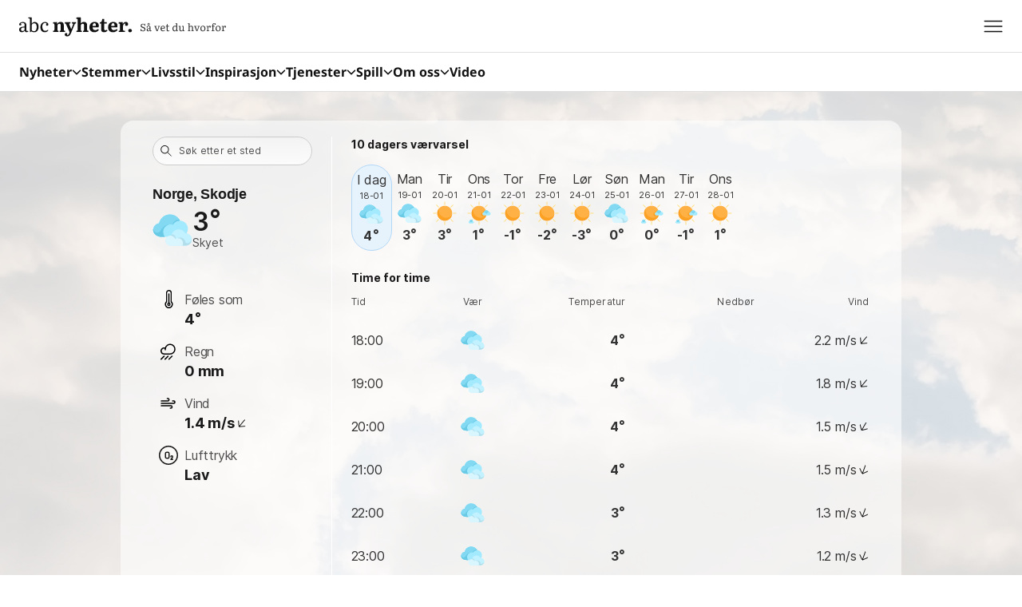

--- FILE ---
content_type: text/css; charset=UTF-8
request_url: https://static.abcnyheter.no/f-static/foundation.cdc3351093d79cc49488.css
body_size: 8215
content:
.grid-container{margin-left:auto;margin-right:auto;max-width:62.5rem;padding-left:1rem;padding-right:1rem}@media print,screen and (min-width:48em){.grid-container{padding-left:.5rem;padding-right:.5rem}}.grid-container.fluid{margin-left:auto;margin-right:auto;max-width:100%;padding-left:1rem;padding-right:1rem}@media print,screen and (min-width:48em){.grid-container.fluid{padding-left:.5rem;padding-right:.5rem}}.grid-container.full{margin-left:auto;margin-right:auto;max-width:100%;padding-left:0;padding-right:0}.grid-x{display:flex;flex-flow:row wrap}.cell{flex:0 0 auto;min-height:0;min-width:0;width:100%}.cell.auto{flex:1 1 0px}.cell.shrink{flex:0 0 auto}.grid-x>.auto,.grid-x>.shrink{width:auto}.grid-x>.small-1,.grid-x>.small-2,.grid-x>.small-3,.grid-x>.small-4,.grid-x>.small-5,.grid-x>.small-6,.grid-x>.small-7,.grid-x>.small-8,.grid-x>.small-9,.grid-x>.small-10,.grid-x>.small-11,.grid-x>.small-12,.grid-x>.small-full,.grid-x>.small-shrink{flex-basis:auto}@media print,screen and (min-width:28.125em){.grid-x>.smallish-1,.grid-x>.smallish-2,.grid-x>.smallish-3,.grid-x>.smallish-4,.grid-x>.smallish-5,.grid-x>.smallish-6,.grid-x>.smallish-7,.grid-x>.smallish-8,.grid-x>.smallish-9,.grid-x>.smallish-10,.grid-x>.smallish-11,.grid-x>.smallish-12,.grid-x>.smallish-full,.grid-x>.smallish-shrink{flex-basis:auto}}@media print,screen and (min-width:40em){.grid-x>.smallish-medium-1,.grid-x>.smallish-medium-2,.grid-x>.smallish-medium-3,.grid-x>.smallish-medium-4,.grid-x>.smallish-medium-5,.grid-x>.smallish-medium-6,.grid-x>.smallish-medium-7,.grid-x>.smallish-medium-8,.grid-x>.smallish-medium-9,.grid-x>.smallish-medium-10,.grid-x>.smallish-medium-11,.grid-x>.smallish-medium-12,.grid-x>.smallish-medium-full,.grid-x>.smallish-medium-shrink{flex-basis:auto}}@media print,screen and (min-width:48em){.grid-x>.medium-1,.grid-x>.medium-2,.grid-x>.medium-3,.grid-x>.medium-4,.grid-x>.medium-5,.grid-x>.medium-6,.grid-x>.medium-7,.grid-x>.medium-8,.grid-x>.medium-9,.grid-x>.medium-10,.grid-x>.medium-11,.grid-x>.medium-12,.grid-x>.medium-full,.grid-x>.medium-shrink{flex-basis:auto}}@media print,screen and (min-width:61.25em){.grid-x>.medium-large-1,.grid-x>.medium-large-2,.grid-x>.medium-large-3,.grid-x>.medium-large-4,.grid-x>.medium-large-5,.grid-x>.medium-large-6,.grid-x>.medium-large-7,.grid-x>.medium-large-8,.grid-x>.medium-large-9,.grid-x>.medium-large-10,.grid-x>.medium-large-11,.grid-x>.medium-large-12,.grid-x>.medium-large-full,.grid-x>.medium-large-shrink{flex-basis:auto}}@media print,screen and (min-width:64em){.grid-x>.large-1,.grid-x>.large-2,.grid-x>.large-3,.grid-x>.large-4,.grid-x>.large-5,.grid-x>.large-6,.grid-x>.large-7,.grid-x>.large-8,.grid-x>.large-9,.grid-x>.large-10,.grid-x>.large-11,.grid-x>.large-12,.grid-x>.large-full,.grid-x>.large-shrink{flex-basis:auto}}@media screen and (min-width:80em){.grid-x>.xlarge-1,.grid-x>.xlarge-2,.grid-x>.xlarge-3,.grid-x>.xlarge-4,.grid-x>.xlarge-5,.grid-x>.xlarge-6,.grid-x>.xlarge-7,.grid-x>.xlarge-8,.grid-x>.xlarge-9,.grid-x>.xlarge-10,.grid-x>.xlarge-11,.grid-x>.xlarge-12,.grid-x>.xlarge-full,.grid-x>.xlarge-shrink{flex-basis:auto}}.grid-x>.small-1,.grid-x>.small-2,.grid-x>.small-3,.grid-x>.small-4,.grid-x>.small-5,.grid-x>.small-6,.grid-x>.small-7,.grid-x>.small-8,.grid-x>.small-9,.grid-x>.small-10,.grid-x>.small-11,.grid-x>.small-12{flex:0 0 auto}.grid-x>.small-1{width:8.3333333333%}.grid-x>.small-2{width:16.6666666667%}.grid-x>.small-3{width:25%}.grid-x>.small-4{width:33.3333333333%}.grid-x>.small-5{width:41.6666666667%}.grid-x>.small-6{width:50%}.grid-x>.small-7{width:58.3333333333%}.grid-x>.small-8{width:66.6666666667%}.grid-x>.small-9{width:75%}.grid-x>.small-10{width:83.3333333333%}.grid-x>.small-11{width:91.6666666667%}.grid-x>.small-12{width:100%}@media print,screen and (min-width:28.125em){.grid-x>.smallish-auto{flex:1 1 0px;width:auto}.grid-x>.smallish-1,.grid-x>.smallish-2,.grid-x>.smallish-3,.grid-x>.smallish-4,.grid-x>.smallish-5,.grid-x>.smallish-6,.grid-x>.smallish-7,.grid-x>.smallish-8,.grid-x>.smallish-9,.grid-x>.smallish-10,.grid-x>.smallish-11,.grid-x>.smallish-12,.grid-x>.smallish-shrink{flex:0 0 auto}.grid-x>.smallish-shrink{width:auto}.grid-x>.smallish-1{width:8.3333333333%}.grid-x>.smallish-2{width:16.6666666667%}.grid-x>.smallish-3{width:25%}.grid-x>.smallish-4{width:33.3333333333%}.grid-x>.smallish-5{width:41.6666666667%}.grid-x>.smallish-6{width:50%}.grid-x>.smallish-7{width:58.3333333333%}.grid-x>.smallish-8{width:66.6666666667%}.grid-x>.smallish-9{width:75%}.grid-x>.smallish-10{width:83.3333333333%}.grid-x>.smallish-11{width:91.6666666667%}.grid-x>.smallish-12{width:100%}}@media print,screen and (min-width:40em){.grid-x>.smallish-medium-auto{flex:1 1 0px;width:auto}.grid-x>.smallish-medium-1,.grid-x>.smallish-medium-2,.grid-x>.smallish-medium-3,.grid-x>.smallish-medium-4,.grid-x>.smallish-medium-5,.grid-x>.smallish-medium-6,.grid-x>.smallish-medium-7,.grid-x>.smallish-medium-8,.grid-x>.smallish-medium-9,.grid-x>.smallish-medium-10,.grid-x>.smallish-medium-11,.grid-x>.smallish-medium-12,.grid-x>.smallish-medium-shrink{flex:0 0 auto}.grid-x>.smallish-medium-shrink{width:auto}.grid-x>.smallish-medium-1{width:8.3333333333%}.grid-x>.smallish-medium-2{width:16.6666666667%}.grid-x>.smallish-medium-3{width:25%}.grid-x>.smallish-medium-4{width:33.3333333333%}.grid-x>.smallish-medium-5{width:41.6666666667%}.grid-x>.smallish-medium-6{width:50%}.grid-x>.smallish-medium-7{width:58.3333333333%}.grid-x>.smallish-medium-8{width:66.6666666667%}.grid-x>.smallish-medium-9{width:75%}.grid-x>.smallish-medium-10{width:83.3333333333%}.grid-x>.smallish-medium-11{width:91.6666666667%}.grid-x>.smallish-medium-12{width:100%}}@media print,screen and (min-width:48em){.grid-x>.medium-auto{flex:1 1 0px;width:auto}.grid-x>.medium-1,.grid-x>.medium-2,.grid-x>.medium-3,.grid-x>.medium-4,.grid-x>.medium-5,.grid-x>.medium-6,.grid-x>.medium-7,.grid-x>.medium-8,.grid-x>.medium-9,.grid-x>.medium-10,.grid-x>.medium-11,.grid-x>.medium-12,.grid-x>.medium-shrink{flex:0 0 auto}.grid-x>.medium-shrink{width:auto}.grid-x>.medium-1{width:8.3333333333%}.grid-x>.medium-2{width:16.6666666667%}.grid-x>.medium-3{width:25%}.grid-x>.medium-4{width:33.3333333333%}.grid-x>.medium-5{width:41.6666666667%}.grid-x>.medium-6{width:50%}.grid-x>.medium-7{width:58.3333333333%}.grid-x>.medium-8{width:66.6666666667%}.grid-x>.medium-9{width:75%}.grid-x>.medium-10{width:83.3333333333%}.grid-x>.medium-11{width:91.6666666667%}.grid-x>.medium-12{width:100%}}@media print,screen and (min-width:61.25em){.grid-x>.medium-large-auto{flex:1 1 0px;width:auto}.grid-x>.medium-large-1,.grid-x>.medium-large-2,.grid-x>.medium-large-3,.grid-x>.medium-large-4,.grid-x>.medium-large-5,.grid-x>.medium-large-6,.grid-x>.medium-large-7,.grid-x>.medium-large-8,.grid-x>.medium-large-9,.grid-x>.medium-large-10,.grid-x>.medium-large-11,.grid-x>.medium-large-12,.grid-x>.medium-large-shrink{flex:0 0 auto}.grid-x>.medium-large-shrink{width:auto}.grid-x>.medium-large-1{width:8.3333333333%}.grid-x>.medium-large-2{width:16.6666666667%}.grid-x>.medium-large-3{width:25%}.grid-x>.medium-large-4{width:33.3333333333%}.grid-x>.medium-large-5{width:41.6666666667%}.grid-x>.medium-large-6{width:50%}.grid-x>.medium-large-7{width:58.3333333333%}.grid-x>.medium-large-8{width:66.6666666667%}.grid-x>.medium-large-9{width:75%}.grid-x>.medium-large-10{width:83.3333333333%}.grid-x>.medium-large-11{width:91.6666666667%}.grid-x>.medium-large-12{width:100%}}@media print,screen and (min-width:64em){.grid-x>.large-auto{flex:1 1 0px;width:auto}.grid-x>.large-1,.grid-x>.large-2,.grid-x>.large-3,.grid-x>.large-4,.grid-x>.large-5,.grid-x>.large-6,.grid-x>.large-7,.grid-x>.large-8,.grid-x>.large-9,.grid-x>.large-10,.grid-x>.large-11,.grid-x>.large-12,.grid-x>.large-shrink{flex:0 0 auto}.grid-x>.large-shrink{width:auto}.grid-x>.large-1{width:8.3333333333%}.grid-x>.large-2{width:16.6666666667%}.grid-x>.large-3{width:25%}.grid-x>.large-4{width:33.3333333333%}.grid-x>.large-5{width:41.6666666667%}.grid-x>.large-6{width:50%}.grid-x>.large-7{width:58.3333333333%}.grid-x>.large-8{width:66.6666666667%}.grid-x>.large-9{width:75%}.grid-x>.large-10{width:83.3333333333%}.grid-x>.large-11{width:91.6666666667%}.grid-x>.large-12{width:100%}}@media screen and (min-width:80em){.grid-x>.xlarge-auto{flex:1 1 0px;width:auto}.grid-x>.xlarge-1,.grid-x>.xlarge-2,.grid-x>.xlarge-3,.grid-x>.xlarge-4,.grid-x>.xlarge-5,.grid-x>.xlarge-6,.grid-x>.xlarge-7,.grid-x>.xlarge-8,.grid-x>.xlarge-9,.grid-x>.xlarge-10,.grid-x>.xlarge-11,.grid-x>.xlarge-12,.grid-x>.xlarge-shrink{flex:0 0 auto}.grid-x>.xlarge-shrink{width:auto}.grid-x>.xlarge-1{width:8.3333333333%}.grid-x>.xlarge-2{width:16.6666666667%}.grid-x>.xlarge-3{width:25%}.grid-x>.xlarge-4{width:33.3333333333%}.grid-x>.xlarge-5{width:41.6666666667%}.grid-x>.xlarge-6{width:50%}.grid-x>.xlarge-7{width:58.3333333333%}.grid-x>.xlarge-8{width:66.6666666667%}.grid-x>.xlarge-9{width:75%}.grid-x>.xlarge-10{width:83.3333333333%}.grid-x>.xlarge-11{width:91.6666666667%}.grid-x>.xlarge-12{width:100%}}.grid-margin-x:not(.grid-x)>.cell{width:auto}.grid-margin-y:not(.grid-y)>.cell{height:auto}.grid-margin-x{margin-left:-.5rem;margin-right:-.5rem}@media print,screen and (min-width:48em){.grid-margin-x{margin-left:-.5rem;margin-right:-.5rem}}.grid-margin-x>.cell{margin-left:.5rem;margin-right:.5rem;width:calc(100% - 1rem)}@media print,screen and (min-width:48em){.grid-margin-x>.cell{margin-left:.5rem;margin-right:.5rem;width:calc(100% - 1rem)}}.grid-margin-x>.auto,.grid-margin-x>.shrink{width:auto}.grid-margin-x>.small-1{width:calc(8.33333% - 1rem)}.grid-margin-x>.small-2{width:calc(16.66667% - 1rem)}.grid-margin-x>.small-3{width:calc(25% - 1rem)}.grid-margin-x>.small-4{width:calc(33.33333% - 1rem)}.grid-margin-x>.small-5{width:calc(41.66667% - 1rem)}.grid-margin-x>.small-6{width:calc(50% - 1rem)}.grid-margin-x>.small-7{width:calc(58.33333% - 1rem)}.grid-margin-x>.small-8{width:calc(66.66667% - 1rem)}.grid-margin-x>.small-9{width:calc(75% - 1rem)}.grid-margin-x>.small-10{width:calc(83.33333% - 1rem)}.grid-margin-x>.small-11{width:calc(91.66667% - 1rem)}.grid-margin-x>.small-12{width:calc(100% - 1rem)}@media print,screen and (min-width:28.125em){.grid-margin-x>.smallish-auto,.grid-margin-x>.smallish-shrink{width:auto}.grid-margin-x>.smallish-1{width:calc(8.33333% - 1rem)}.grid-margin-x>.smallish-2{width:calc(16.66667% - 1rem)}.grid-margin-x>.smallish-3{width:calc(25% - 1rem)}.grid-margin-x>.smallish-4{width:calc(33.33333% - 1rem)}.grid-margin-x>.smallish-5{width:calc(41.66667% - 1rem)}.grid-margin-x>.smallish-6{width:calc(50% - 1rem)}.grid-margin-x>.smallish-7{width:calc(58.33333% - 1rem)}.grid-margin-x>.smallish-8{width:calc(66.66667% - 1rem)}.grid-margin-x>.smallish-9{width:calc(75% - 1rem)}.grid-margin-x>.smallish-10{width:calc(83.33333% - 1rem)}.grid-margin-x>.smallish-11{width:calc(91.66667% - 1rem)}.grid-margin-x>.smallish-12{width:calc(100% - 1rem)}}@media print,screen and (min-width:40em){.grid-margin-x>.smallish-medium-auto,.grid-margin-x>.smallish-medium-shrink{width:auto}.grid-margin-x>.smallish-medium-1{width:calc(8.33333% - 1rem)}.grid-margin-x>.smallish-medium-2{width:calc(16.66667% - 1rem)}.grid-margin-x>.smallish-medium-3{width:calc(25% - 1rem)}.grid-margin-x>.smallish-medium-4{width:calc(33.33333% - 1rem)}.grid-margin-x>.smallish-medium-5{width:calc(41.66667% - 1rem)}.grid-margin-x>.smallish-medium-6{width:calc(50% - 1rem)}.grid-margin-x>.smallish-medium-7{width:calc(58.33333% - 1rem)}.grid-margin-x>.smallish-medium-8{width:calc(66.66667% - 1rem)}.grid-margin-x>.smallish-medium-9{width:calc(75% - 1rem)}.grid-margin-x>.smallish-medium-10{width:calc(83.33333% - 1rem)}.grid-margin-x>.smallish-medium-11{width:calc(91.66667% - 1rem)}.grid-margin-x>.smallish-medium-12{width:calc(100% - 1rem)}}@media print,screen and (min-width:48em){.grid-margin-x>.auto,.grid-margin-x>.shrink{width:auto}.grid-margin-x>.small-1{width:calc(8.33333% - 1rem)}.grid-margin-x>.small-2{width:calc(16.66667% - 1rem)}.grid-margin-x>.small-3{width:calc(25% - 1rem)}.grid-margin-x>.small-4{width:calc(33.33333% - 1rem)}.grid-margin-x>.small-5{width:calc(41.66667% - 1rem)}.grid-margin-x>.small-6{width:calc(50% - 1rem)}.grid-margin-x>.small-7{width:calc(58.33333% - 1rem)}.grid-margin-x>.small-8{width:calc(66.66667% - 1rem)}.grid-margin-x>.small-9{width:calc(75% - 1rem)}.grid-margin-x>.small-10{width:calc(83.33333% - 1rem)}.grid-margin-x>.small-11{width:calc(91.66667% - 1rem)}.grid-margin-x>.small-12{width:calc(100% - 1rem)}.grid-margin-x>.smallish-auto,.grid-margin-x>.smallish-shrink{width:auto}.grid-margin-x>.smallish-1{width:calc(8.33333% - 1rem)}.grid-margin-x>.smallish-2{width:calc(16.66667% - 1rem)}.grid-margin-x>.smallish-3{width:calc(25% - 1rem)}.grid-margin-x>.smallish-4{width:calc(33.33333% - 1rem)}.grid-margin-x>.smallish-5{width:calc(41.66667% - 1rem)}.grid-margin-x>.smallish-6{width:calc(50% - 1rem)}.grid-margin-x>.smallish-7{width:calc(58.33333% - 1rem)}.grid-margin-x>.smallish-8{width:calc(66.66667% - 1rem)}.grid-margin-x>.smallish-9{width:calc(75% - 1rem)}.grid-margin-x>.smallish-10{width:calc(83.33333% - 1rem)}.grid-margin-x>.smallish-11{width:calc(91.66667% - 1rem)}.grid-margin-x>.smallish-12{width:calc(100% - 1rem)}.grid-margin-x>.smallish-medium-auto,.grid-margin-x>.smallish-medium-shrink{width:auto}.grid-margin-x>.smallish-medium-1{width:calc(8.33333% - 1rem)}.grid-margin-x>.smallish-medium-2{width:calc(16.66667% - 1rem)}.grid-margin-x>.smallish-medium-3{width:calc(25% - 1rem)}.grid-margin-x>.smallish-medium-4{width:calc(33.33333% - 1rem)}.grid-margin-x>.smallish-medium-5{width:calc(41.66667% - 1rem)}.grid-margin-x>.smallish-medium-6{width:calc(50% - 1rem)}.grid-margin-x>.smallish-medium-7{width:calc(58.33333% - 1rem)}.grid-margin-x>.smallish-medium-8{width:calc(66.66667% - 1rem)}.grid-margin-x>.smallish-medium-9{width:calc(75% - 1rem)}.grid-margin-x>.smallish-medium-10{width:calc(83.33333% - 1rem)}.grid-margin-x>.smallish-medium-11{width:calc(91.66667% - 1rem)}.grid-margin-x>.smallish-medium-12{width:calc(100% - 1rem)}.grid-margin-x>.medium-auto,.grid-margin-x>.medium-shrink{width:auto}.grid-margin-x>.medium-1{width:calc(8.33333% - 1rem)}.grid-margin-x>.medium-2{width:calc(16.66667% - 1rem)}.grid-margin-x>.medium-3{width:calc(25% - 1rem)}.grid-margin-x>.medium-4{width:calc(33.33333% - 1rem)}.grid-margin-x>.medium-5{width:calc(41.66667% - 1rem)}.grid-margin-x>.medium-6{width:calc(50% - 1rem)}.grid-margin-x>.medium-7{width:calc(58.33333% - 1rem)}.grid-margin-x>.medium-8{width:calc(66.66667% - 1rem)}.grid-margin-x>.medium-9{width:calc(75% - 1rem)}.grid-margin-x>.medium-10{width:calc(83.33333% - 1rem)}.grid-margin-x>.medium-11{width:calc(91.66667% - 1rem)}.grid-margin-x>.medium-12{width:calc(100% - 1rem)}}@media print,screen and (min-width:61.25em){.grid-margin-x>.medium-large-auto,.grid-margin-x>.medium-large-shrink{width:auto}.grid-margin-x>.medium-large-1{width:calc(8.33333% - 1rem)}.grid-margin-x>.medium-large-2{width:calc(16.66667% - 1rem)}.grid-margin-x>.medium-large-3{width:calc(25% - 1rem)}.grid-margin-x>.medium-large-4{width:calc(33.33333% - 1rem)}.grid-margin-x>.medium-large-5{width:calc(41.66667% - 1rem)}.grid-margin-x>.medium-large-6{width:calc(50% - 1rem)}.grid-margin-x>.medium-large-7{width:calc(58.33333% - 1rem)}.grid-margin-x>.medium-large-8{width:calc(66.66667% - 1rem)}.grid-margin-x>.medium-large-9{width:calc(75% - 1rem)}.grid-margin-x>.medium-large-10{width:calc(83.33333% - 1rem)}.grid-margin-x>.medium-large-11{width:calc(91.66667% - 1rem)}.grid-margin-x>.medium-large-12{width:calc(100% - 1rem)}}@media print,screen and (min-width:64em){.grid-margin-x>.large-auto,.grid-margin-x>.large-shrink{width:auto}.grid-margin-x>.large-1{width:calc(8.33333% - 1rem)}.grid-margin-x>.large-2{width:calc(16.66667% - 1rem)}.grid-margin-x>.large-3{width:calc(25% - 1rem)}.grid-margin-x>.large-4{width:calc(33.33333% - 1rem)}.grid-margin-x>.large-5{width:calc(41.66667% - 1rem)}.grid-margin-x>.large-6{width:calc(50% - 1rem)}.grid-margin-x>.large-7{width:calc(58.33333% - 1rem)}.grid-margin-x>.large-8{width:calc(66.66667% - 1rem)}.grid-margin-x>.large-9{width:calc(75% - 1rem)}.grid-margin-x>.large-10{width:calc(83.33333% - 1rem)}.grid-margin-x>.large-11{width:calc(91.66667% - 1rem)}.grid-margin-x>.large-12{width:calc(100% - 1rem)}}@media screen and (min-width:80em){.grid-margin-x>.xlarge-auto,.grid-margin-x>.xlarge-shrink{width:auto}.grid-margin-x>.xlarge-1{width:calc(8.33333% - 1rem)}.grid-margin-x>.xlarge-2{width:calc(16.66667% - 1rem)}.grid-margin-x>.xlarge-3{width:calc(25% - 1rem)}.grid-margin-x>.xlarge-4{width:calc(33.33333% - 1rem)}.grid-margin-x>.xlarge-5{width:calc(41.66667% - 1rem)}.grid-margin-x>.xlarge-6{width:calc(50% - 1rem)}.grid-margin-x>.xlarge-7{width:calc(58.33333% - 1rem)}.grid-margin-x>.xlarge-8{width:calc(66.66667% - 1rem)}.grid-margin-x>.xlarge-9{width:calc(75% - 1rem)}.grid-margin-x>.xlarge-10{width:calc(83.33333% - 1rem)}.grid-margin-x>.xlarge-11{width:calc(91.66667% - 1rem)}.grid-margin-x>.xlarge-12{width:calc(100% - 1rem)}}.grid-padding-x .grid-padding-x{margin-left:-.5rem;margin-right:-.5rem}@media print,screen and (min-width:48em){.grid-padding-x .grid-padding-x{margin-left:-.5rem;margin-right:-.5rem}}.grid-container:not(.full)>.grid-padding-x{margin-left:-.5rem;margin-right:-.5rem}@media print,screen and (min-width:48em){.grid-container:not(.full)>.grid-padding-x{margin-left:-.5rem;margin-right:-.5rem}}.grid-padding-x>.cell{padding-left:1rem;padding-right:1rem}@media print,screen and (min-width:48em){.grid-padding-x>.cell{padding-left:.5rem;padding-right:.5rem}}.small-up-1>.cell{width:100%}.small-up-2>.cell{width:50%}.small-up-3>.cell{width:33.3333333333%}.small-up-4>.cell{width:25%}.small-up-5>.cell{width:20%}.small-up-6>.cell{width:16.6666666667%}.small-up-7>.cell{width:14.2857142857%}.small-up-8>.cell{width:12.5%}@media print,screen and (min-width:28.125em){.smallish-up-1>.cell{width:100%}.smallish-up-2>.cell{width:50%}.smallish-up-3>.cell{width:33.3333333333%}.smallish-up-4>.cell{width:25%}.smallish-up-5>.cell{width:20%}.smallish-up-6>.cell{width:16.6666666667%}.smallish-up-7>.cell{width:14.2857142857%}.smallish-up-8>.cell{width:12.5%}}@media print,screen and (min-width:40em){.smallish-medium-up-1>.cell{width:100%}.smallish-medium-up-2>.cell{width:50%}.smallish-medium-up-3>.cell{width:33.3333333333%}.smallish-medium-up-4>.cell{width:25%}.smallish-medium-up-5>.cell{width:20%}.smallish-medium-up-6>.cell{width:16.6666666667%}.smallish-medium-up-7>.cell{width:14.2857142857%}.smallish-medium-up-8>.cell{width:12.5%}}@media print,screen and (min-width:48em){.medium-up-1>.cell{width:100%}.medium-up-2>.cell{width:50%}.medium-up-3>.cell{width:33.3333333333%}.medium-up-4>.cell{width:25%}.medium-up-5>.cell{width:20%}.medium-up-6>.cell{width:16.6666666667%}.medium-up-7>.cell{width:14.2857142857%}.medium-up-8>.cell{width:12.5%}}@media print,screen and (min-width:61.25em){.medium-large-up-1>.cell{width:100%}.medium-large-up-2>.cell{width:50%}.medium-large-up-3>.cell{width:33.3333333333%}.medium-large-up-4>.cell{width:25%}.medium-large-up-5>.cell{width:20%}.medium-large-up-6>.cell{width:16.6666666667%}.medium-large-up-7>.cell{width:14.2857142857%}.medium-large-up-8>.cell{width:12.5%}}@media print,screen and (min-width:64em){.large-up-1>.cell{width:100%}.large-up-2>.cell{width:50%}.large-up-3>.cell{width:33.3333333333%}.large-up-4>.cell{width:25%}.large-up-5>.cell{width:20%}.large-up-6>.cell{width:16.6666666667%}.large-up-7>.cell{width:14.2857142857%}.large-up-8>.cell{width:12.5%}}@media screen and (min-width:80em){.xlarge-up-1>.cell{width:100%}.xlarge-up-2>.cell{width:50%}.xlarge-up-3>.cell{width:33.3333333333%}.xlarge-up-4>.cell{width:25%}.xlarge-up-5>.cell{width:20%}.xlarge-up-6>.cell{width:16.6666666667%}.xlarge-up-7>.cell{width:14.2857142857%}.xlarge-up-8>.cell{width:12.5%}}.grid-margin-x.small-up-1>.cell{width:calc(100% - 1rem)}.grid-margin-x.small-up-2>.cell{width:calc(50% - 1rem)}.grid-margin-x.small-up-3>.cell{width:calc(33.33333% - 1rem)}.grid-margin-x.small-up-4>.cell{width:calc(25% - 1rem)}.grid-margin-x.small-up-5>.cell{width:calc(20% - 1rem)}.grid-margin-x.small-up-6>.cell{width:calc(16.66667% - 1rem)}.grid-margin-x.small-up-7>.cell{width:calc(14.28571% - 1rem)}.grid-margin-x.small-up-8>.cell{width:calc(12.5% - 1rem)}@media print,screen and (min-width:28.125em){.grid-margin-x.smallish-up-1>.cell{width:calc(100% - 1rem)}.grid-margin-x.smallish-up-2>.cell{width:calc(50% - 1rem)}.grid-margin-x.smallish-up-3>.cell{width:calc(33.33333% - 1rem)}.grid-margin-x.smallish-up-4>.cell{width:calc(25% - 1rem)}.grid-margin-x.smallish-up-5>.cell{width:calc(20% - 1rem)}.grid-margin-x.smallish-up-6>.cell{width:calc(16.66667% - 1rem)}.grid-margin-x.smallish-up-7>.cell{width:calc(14.28571% - 1rem)}.grid-margin-x.smallish-up-8>.cell{width:calc(12.5% - 1rem)}}@media print,screen and (min-width:40em){.grid-margin-x.smallish-medium-up-1>.cell{width:calc(100% - 1rem)}.grid-margin-x.smallish-medium-up-2>.cell{width:calc(50% - 1rem)}.grid-margin-x.smallish-medium-up-3>.cell{width:calc(33.33333% - 1rem)}.grid-margin-x.smallish-medium-up-4>.cell{width:calc(25% - 1rem)}.grid-margin-x.smallish-medium-up-5>.cell{width:calc(20% - 1rem)}.grid-margin-x.smallish-medium-up-6>.cell{width:calc(16.66667% - 1rem)}.grid-margin-x.smallish-medium-up-7>.cell{width:calc(14.28571% - 1rem)}.grid-margin-x.smallish-medium-up-8>.cell{width:calc(12.5% - 1rem)}}@media print,screen and (min-width:48em){.grid-margin-x.small-up-1>.cell{width:calc(100% - 1rem)}.grid-margin-x.small-up-2>.cell{width:calc(50% - 1rem)}.grid-margin-x.small-up-3>.cell{width:calc(33.33333% - 1rem)}.grid-margin-x.small-up-4>.cell{width:calc(25% - 1rem)}.grid-margin-x.small-up-5>.cell{width:calc(20% - 1rem)}.grid-margin-x.small-up-6>.cell{width:calc(16.66667% - 1rem)}.grid-margin-x.small-up-7>.cell{width:calc(14.28571% - 1rem)}.grid-margin-x.small-up-8>.cell{width:calc(12.5% - 1rem)}.grid-margin-x.medium-up-1>.cell{width:calc(100% - 1rem)}.grid-margin-x.medium-up-2>.cell{width:calc(50% - 1rem)}.grid-margin-x.medium-up-3>.cell{width:calc(33.33333% - 1rem)}.grid-margin-x.medium-up-4>.cell{width:calc(25% - 1rem)}.grid-margin-x.medium-up-5>.cell{width:calc(20% - 1rem)}.grid-margin-x.medium-up-6>.cell{width:calc(16.66667% - 1rem)}.grid-margin-x.medium-up-7>.cell{width:calc(14.28571% - 1rem)}.grid-margin-x.medium-up-8>.cell{width:calc(12.5% - 1rem)}}@media print,screen and (min-width:61.25em){.grid-margin-x.medium-large-up-1>.cell{width:calc(100% - 1rem)}.grid-margin-x.medium-large-up-2>.cell{width:calc(50% - 1rem)}.grid-margin-x.medium-large-up-3>.cell{width:calc(33.33333% - 1rem)}.grid-margin-x.medium-large-up-4>.cell{width:calc(25% - 1rem)}.grid-margin-x.medium-large-up-5>.cell{width:calc(20% - 1rem)}.grid-margin-x.medium-large-up-6>.cell{width:calc(16.66667% - 1rem)}.grid-margin-x.medium-large-up-7>.cell{width:calc(14.28571% - 1rem)}.grid-margin-x.medium-large-up-8>.cell{width:calc(12.5% - 1rem)}}@media print,screen and (min-width:64em){.grid-margin-x.large-up-1>.cell{width:calc(100% - 1rem)}.grid-margin-x.large-up-2>.cell{width:calc(50% - 1rem)}.grid-margin-x.large-up-3>.cell{width:calc(33.33333% - 1rem)}.grid-margin-x.large-up-4>.cell{width:calc(25% - 1rem)}.grid-margin-x.large-up-5>.cell{width:calc(20% - 1rem)}.grid-margin-x.large-up-6>.cell{width:calc(16.66667% - 1rem)}.grid-margin-x.large-up-7>.cell{width:calc(14.28571% - 1rem)}.grid-margin-x.large-up-8>.cell{width:calc(12.5% - 1rem)}}@media screen and (min-width:80em){.grid-margin-x.xlarge-up-1>.cell{width:calc(100% - 1rem)}.grid-margin-x.xlarge-up-2>.cell{width:calc(50% - 1rem)}.grid-margin-x.xlarge-up-3>.cell{width:calc(33.33333% - 1rem)}.grid-margin-x.xlarge-up-4>.cell{width:calc(25% - 1rem)}.grid-margin-x.xlarge-up-5>.cell{width:calc(20% - 1rem)}.grid-margin-x.xlarge-up-6>.cell{width:calc(16.66667% - 1rem)}.grid-margin-x.xlarge-up-7>.cell{width:calc(14.28571% - 1rem)}.grid-margin-x.xlarge-up-8>.cell{width:calc(12.5% - 1rem)}}.small-margin-collapse,.small-margin-collapse>.cell{margin-left:0;margin-right:0}.small-margin-collapse>.small-1{width:8.3333333333%}.small-margin-collapse>.small-2{width:16.6666666667%}.small-margin-collapse>.small-3{width:25%}.small-margin-collapse>.small-4{width:33.3333333333%}.small-margin-collapse>.small-5{width:41.6666666667%}.small-margin-collapse>.small-6{width:50%}.small-margin-collapse>.small-7{width:58.3333333333%}.small-margin-collapse>.small-8{width:66.6666666667%}.small-margin-collapse>.small-9{width:75%}.small-margin-collapse>.small-10{width:83.3333333333%}.small-margin-collapse>.small-11{width:91.6666666667%}.small-margin-collapse>.small-12{width:100%}@media print,screen and (min-width:28.125em){.small-margin-collapse>.smallish-1{width:8.3333333333%}.small-margin-collapse>.smallish-2{width:16.6666666667%}.small-margin-collapse>.smallish-3{width:25%}.small-margin-collapse>.smallish-4{width:33.3333333333%}.small-margin-collapse>.smallish-5{width:41.6666666667%}.small-margin-collapse>.smallish-6{width:50%}.small-margin-collapse>.smallish-7{width:58.3333333333%}.small-margin-collapse>.smallish-8{width:66.6666666667%}.small-margin-collapse>.smallish-9{width:75%}.small-margin-collapse>.smallish-10{width:83.3333333333%}.small-margin-collapse>.smallish-11{width:91.6666666667%}.small-margin-collapse>.smallish-12{width:100%}}@media print,screen and (min-width:40em){.small-margin-collapse>.smallish-medium-1{width:8.3333333333%}.small-margin-collapse>.smallish-medium-2{width:16.6666666667%}.small-margin-collapse>.smallish-medium-3{width:25%}.small-margin-collapse>.smallish-medium-4{width:33.3333333333%}.small-margin-collapse>.smallish-medium-5{width:41.6666666667%}.small-margin-collapse>.smallish-medium-6{width:50%}.small-margin-collapse>.smallish-medium-7{width:58.3333333333%}.small-margin-collapse>.smallish-medium-8{width:66.6666666667%}.small-margin-collapse>.smallish-medium-9{width:75%}.small-margin-collapse>.smallish-medium-10{width:83.3333333333%}.small-margin-collapse>.smallish-medium-11{width:91.6666666667%}.small-margin-collapse>.smallish-medium-12{width:100%}}@media print,screen and (min-width:48em){.small-margin-collapse>.medium-1{width:8.3333333333%}.small-margin-collapse>.medium-2{width:16.6666666667%}.small-margin-collapse>.medium-3{width:25%}.small-margin-collapse>.medium-4{width:33.3333333333%}.small-margin-collapse>.medium-5{width:41.6666666667%}.small-margin-collapse>.medium-6{width:50%}.small-margin-collapse>.medium-7{width:58.3333333333%}.small-margin-collapse>.medium-8{width:66.6666666667%}.small-margin-collapse>.medium-9{width:75%}.small-margin-collapse>.medium-10{width:83.3333333333%}.small-margin-collapse>.medium-11{width:91.6666666667%}.small-margin-collapse>.medium-12{width:100%}}@media print,screen and (min-width:61.25em){.small-margin-collapse>.medium-large-1{width:8.3333333333%}.small-margin-collapse>.medium-large-2{width:16.6666666667%}.small-margin-collapse>.medium-large-3{width:25%}.small-margin-collapse>.medium-large-4{width:33.3333333333%}.small-margin-collapse>.medium-large-5{width:41.6666666667%}.small-margin-collapse>.medium-large-6{width:50%}.small-margin-collapse>.medium-large-7{width:58.3333333333%}.small-margin-collapse>.medium-large-8{width:66.6666666667%}.small-margin-collapse>.medium-large-9{width:75%}.small-margin-collapse>.medium-large-10{width:83.3333333333%}.small-margin-collapse>.medium-large-11{width:91.6666666667%}.small-margin-collapse>.medium-large-12{width:100%}}@media print,screen and (min-width:64em){.small-margin-collapse>.large-1{width:8.3333333333%}.small-margin-collapse>.large-2{width:16.6666666667%}.small-margin-collapse>.large-3{width:25%}.small-margin-collapse>.large-4{width:33.3333333333%}.small-margin-collapse>.large-5{width:41.6666666667%}.small-margin-collapse>.large-6{width:50%}.small-margin-collapse>.large-7{width:58.3333333333%}.small-margin-collapse>.large-8{width:66.6666666667%}.small-margin-collapse>.large-9{width:75%}.small-margin-collapse>.large-10{width:83.3333333333%}.small-margin-collapse>.large-11{width:91.6666666667%}.small-margin-collapse>.large-12{width:100%}}@media screen and (min-width:80em){.small-margin-collapse>.xlarge-1{width:8.3333333333%}.small-margin-collapse>.xlarge-2{width:16.6666666667%}.small-margin-collapse>.xlarge-3{width:25%}.small-margin-collapse>.xlarge-4{width:33.3333333333%}.small-margin-collapse>.xlarge-5{width:41.6666666667%}.small-margin-collapse>.xlarge-6{width:50%}.small-margin-collapse>.xlarge-7{width:58.3333333333%}.small-margin-collapse>.xlarge-8{width:66.6666666667%}.small-margin-collapse>.xlarge-9{width:75%}.small-margin-collapse>.xlarge-10{width:83.3333333333%}.small-margin-collapse>.xlarge-11{width:91.6666666667%}.small-margin-collapse>.xlarge-12{width:100%}}.small-padding-collapse{margin-left:0;margin-right:0}.small-padding-collapse>.cell{padding-left:0;padding-right:0}@media print,screen and (min-width:28.125em){.smallish-margin-collapse,.smallish-margin-collapse>.cell{margin-left:0;margin-right:0}.smallish-margin-collapse>.small-1{width:8.3333333333%}.smallish-margin-collapse>.small-2{width:16.6666666667%}.smallish-margin-collapse>.small-3{width:25%}.smallish-margin-collapse>.small-4{width:33.3333333333%}.smallish-margin-collapse>.small-5{width:41.6666666667%}.smallish-margin-collapse>.small-6{width:50%}.smallish-margin-collapse>.small-7{width:58.3333333333%}.smallish-margin-collapse>.small-8{width:66.6666666667%}.smallish-margin-collapse>.small-9{width:75%}.smallish-margin-collapse>.small-10{width:83.3333333333%}.smallish-margin-collapse>.small-11{width:91.6666666667%}.smallish-margin-collapse>.small-12{width:100%}.smallish-margin-collapse>.smallish-1{width:8.3333333333%}.smallish-margin-collapse>.smallish-2{width:16.6666666667%}.smallish-margin-collapse>.smallish-3{width:25%}.smallish-margin-collapse>.smallish-4{width:33.3333333333%}.smallish-margin-collapse>.smallish-5{width:41.6666666667%}.smallish-margin-collapse>.smallish-6{width:50%}.smallish-margin-collapse>.smallish-7{width:58.3333333333%}.smallish-margin-collapse>.smallish-8{width:66.6666666667%}.smallish-margin-collapse>.smallish-9{width:75%}.smallish-margin-collapse>.smallish-10{width:83.3333333333%}.smallish-margin-collapse>.smallish-11{width:91.6666666667%}.smallish-margin-collapse>.smallish-12{width:100%}}@media print,screen and (min-width:40em){.smallish-margin-collapse>.smallish-medium-1{width:8.3333333333%}.smallish-margin-collapse>.smallish-medium-2{width:16.6666666667%}.smallish-margin-collapse>.smallish-medium-3{width:25%}.smallish-margin-collapse>.smallish-medium-4{width:33.3333333333%}.smallish-margin-collapse>.smallish-medium-5{width:41.6666666667%}.smallish-margin-collapse>.smallish-medium-6{width:50%}.smallish-margin-collapse>.smallish-medium-7{width:58.3333333333%}.smallish-margin-collapse>.smallish-medium-8{width:66.6666666667%}.smallish-margin-collapse>.smallish-medium-9{width:75%}.smallish-margin-collapse>.smallish-medium-10{width:83.3333333333%}.smallish-margin-collapse>.smallish-medium-11{width:91.6666666667%}.smallish-margin-collapse>.smallish-medium-12{width:100%}}@media print,screen and (min-width:48em){.smallish-margin-collapse>.medium-1{width:8.3333333333%}.smallish-margin-collapse>.medium-2{width:16.6666666667%}.smallish-margin-collapse>.medium-3{width:25%}.smallish-margin-collapse>.medium-4{width:33.3333333333%}.smallish-margin-collapse>.medium-5{width:41.6666666667%}.smallish-margin-collapse>.medium-6{width:50%}.smallish-margin-collapse>.medium-7{width:58.3333333333%}.smallish-margin-collapse>.medium-8{width:66.6666666667%}.smallish-margin-collapse>.medium-9{width:75%}.smallish-margin-collapse>.medium-10{width:83.3333333333%}.smallish-margin-collapse>.medium-11{width:91.6666666667%}.smallish-margin-collapse>.medium-12{width:100%}}@media print,screen and (min-width:61.25em){.smallish-margin-collapse>.medium-large-1{width:8.3333333333%}.smallish-margin-collapse>.medium-large-2{width:16.6666666667%}.smallish-margin-collapse>.medium-large-3{width:25%}.smallish-margin-collapse>.medium-large-4{width:33.3333333333%}.smallish-margin-collapse>.medium-large-5{width:41.6666666667%}.smallish-margin-collapse>.medium-large-6{width:50%}.smallish-margin-collapse>.medium-large-7{width:58.3333333333%}.smallish-margin-collapse>.medium-large-8{width:66.6666666667%}.smallish-margin-collapse>.medium-large-9{width:75%}.smallish-margin-collapse>.medium-large-10{width:83.3333333333%}.smallish-margin-collapse>.medium-large-11{width:91.6666666667%}.smallish-margin-collapse>.medium-large-12{width:100%}}@media print,screen and (min-width:64em){.smallish-margin-collapse>.large-1{width:8.3333333333%}.smallish-margin-collapse>.large-2{width:16.6666666667%}.smallish-margin-collapse>.large-3{width:25%}.smallish-margin-collapse>.large-4{width:33.3333333333%}.smallish-margin-collapse>.large-5{width:41.6666666667%}.smallish-margin-collapse>.large-6{width:50%}.smallish-margin-collapse>.large-7{width:58.3333333333%}.smallish-margin-collapse>.large-8{width:66.6666666667%}.smallish-margin-collapse>.large-9{width:75%}.smallish-margin-collapse>.large-10{width:83.3333333333%}.smallish-margin-collapse>.large-11{width:91.6666666667%}.smallish-margin-collapse>.large-12{width:100%}}@media screen and (min-width:80em){.smallish-margin-collapse>.xlarge-1{width:8.3333333333%}.smallish-margin-collapse>.xlarge-2{width:16.6666666667%}.smallish-margin-collapse>.xlarge-3{width:25%}.smallish-margin-collapse>.xlarge-4{width:33.3333333333%}.smallish-margin-collapse>.xlarge-5{width:41.6666666667%}.smallish-margin-collapse>.xlarge-6{width:50%}.smallish-margin-collapse>.xlarge-7{width:58.3333333333%}.smallish-margin-collapse>.xlarge-8{width:66.6666666667%}.smallish-margin-collapse>.xlarge-9{width:75%}.smallish-margin-collapse>.xlarge-10{width:83.3333333333%}.smallish-margin-collapse>.xlarge-11{width:91.6666666667%}.smallish-margin-collapse>.xlarge-12{width:100%}}@media print,screen and (min-width:28.125em){.smallish-padding-collapse{margin-left:0;margin-right:0}.smallish-padding-collapse>.cell{padding-left:0;padding-right:0}}@media print,screen and (min-width:40em){.smallish-medium-margin-collapse,.smallish-medium-margin-collapse>.cell{margin-left:0;margin-right:0}.smallish-medium-margin-collapse>.small-1{width:8.3333333333%}.smallish-medium-margin-collapse>.small-2{width:16.6666666667%}.smallish-medium-margin-collapse>.small-3{width:25%}.smallish-medium-margin-collapse>.small-4{width:33.3333333333%}.smallish-medium-margin-collapse>.small-5{width:41.6666666667%}.smallish-medium-margin-collapse>.small-6{width:50%}.smallish-medium-margin-collapse>.small-7{width:58.3333333333%}.smallish-medium-margin-collapse>.small-8{width:66.6666666667%}.smallish-medium-margin-collapse>.small-9{width:75%}.smallish-medium-margin-collapse>.small-10{width:83.3333333333%}.smallish-medium-margin-collapse>.small-11{width:91.6666666667%}.smallish-medium-margin-collapse>.small-12{width:100%}.smallish-medium-margin-collapse>.smallish-1{width:8.3333333333%}.smallish-medium-margin-collapse>.smallish-2{width:16.6666666667%}.smallish-medium-margin-collapse>.smallish-3{width:25%}.smallish-medium-margin-collapse>.smallish-4{width:33.3333333333%}.smallish-medium-margin-collapse>.smallish-5{width:41.6666666667%}.smallish-medium-margin-collapse>.smallish-6{width:50%}.smallish-medium-margin-collapse>.smallish-7{width:58.3333333333%}.smallish-medium-margin-collapse>.smallish-8{width:66.6666666667%}.smallish-medium-margin-collapse>.smallish-9{width:75%}.smallish-medium-margin-collapse>.smallish-10{width:83.3333333333%}.smallish-medium-margin-collapse>.smallish-11{width:91.6666666667%}.smallish-medium-margin-collapse>.smallish-12{width:100%}.smallish-medium-margin-collapse>.smallish-medium-1{width:8.3333333333%}.smallish-medium-margin-collapse>.smallish-medium-2{width:16.6666666667%}.smallish-medium-margin-collapse>.smallish-medium-3{width:25%}.smallish-medium-margin-collapse>.smallish-medium-4{width:33.3333333333%}.smallish-medium-margin-collapse>.smallish-medium-5{width:41.6666666667%}.smallish-medium-margin-collapse>.smallish-medium-6{width:50%}.smallish-medium-margin-collapse>.smallish-medium-7{width:58.3333333333%}.smallish-medium-margin-collapse>.smallish-medium-8{width:66.6666666667%}.smallish-medium-margin-collapse>.smallish-medium-9{width:75%}.smallish-medium-margin-collapse>.smallish-medium-10{width:83.3333333333%}.smallish-medium-margin-collapse>.smallish-medium-11{width:91.6666666667%}.smallish-medium-margin-collapse>.smallish-medium-12{width:100%}}@media print,screen and (min-width:48em){.smallish-medium-margin-collapse>.medium-1{width:8.3333333333%}.smallish-medium-margin-collapse>.medium-2{width:16.6666666667%}.smallish-medium-margin-collapse>.medium-3{width:25%}.smallish-medium-margin-collapse>.medium-4{width:33.3333333333%}.smallish-medium-margin-collapse>.medium-5{width:41.6666666667%}.smallish-medium-margin-collapse>.medium-6{width:50%}.smallish-medium-margin-collapse>.medium-7{width:58.3333333333%}.smallish-medium-margin-collapse>.medium-8{width:66.6666666667%}.smallish-medium-margin-collapse>.medium-9{width:75%}.smallish-medium-margin-collapse>.medium-10{width:83.3333333333%}.smallish-medium-margin-collapse>.medium-11{width:91.6666666667%}.smallish-medium-margin-collapse>.medium-12{width:100%}}@media print,screen and (min-width:61.25em){.smallish-medium-margin-collapse>.medium-large-1{width:8.3333333333%}.smallish-medium-margin-collapse>.medium-large-2{width:16.6666666667%}.smallish-medium-margin-collapse>.medium-large-3{width:25%}.smallish-medium-margin-collapse>.medium-large-4{width:33.3333333333%}.smallish-medium-margin-collapse>.medium-large-5{width:41.6666666667%}.smallish-medium-margin-collapse>.medium-large-6{width:50%}.smallish-medium-margin-collapse>.medium-large-7{width:58.3333333333%}.smallish-medium-margin-collapse>.medium-large-8{width:66.6666666667%}.smallish-medium-margin-collapse>.medium-large-9{width:75%}.smallish-medium-margin-collapse>.medium-large-10{width:83.3333333333%}.smallish-medium-margin-collapse>.medium-large-11{width:91.6666666667%}.smallish-medium-margin-collapse>.medium-large-12{width:100%}}@media print,screen and (min-width:64em){.smallish-medium-margin-collapse>.large-1{width:8.3333333333%}.smallish-medium-margin-collapse>.large-2{width:16.6666666667%}.smallish-medium-margin-collapse>.large-3{width:25%}.smallish-medium-margin-collapse>.large-4{width:33.3333333333%}.smallish-medium-margin-collapse>.large-5{width:41.6666666667%}.smallish-medium-margin-collapse>.large-6{width:50%}.smallish-medium-margin-collapse>.large-7{width:58.3333333333%}.smallish-medium-margin-collapse>.large-8{width:66.6666666667%}.smallish-medium-margin-collapse>.large-9{width:75%}.smallish-medium-margin-collapse>.large-10{width:83.3333333333%}.smallish-medium-margin-collapse>.large-11{width:91.6666666667%}.smallish-medium-margin-collapse>.large-12{width:100%}}@media screen and (min-width:80em){.smallish-medium-margin-collapse>.xlarge-1{width:8.3333333333%}.smallish-medium-margin-collapse>.xlarge-2{width:16.6666666667%}.smallish-medium-margin-collapse>.xlarge-3{width:25%}.smallish-medium-margin-collapse>.xlarge-4{width:33.3333333333%}.smallish-medium-margin-collapse>.xlarge-5{width:41.6666666667%}.smallish-medium-margin-collapse>.xlarge-6{width:50%}.smallish-medium-margin-collapse>.xlarge-7{width:58.3333333333%}.smallish-medium-margin-collapse>.xlarge-8{width:66.6666666667%}.smallish-medium-margin-collapse>.xlarge-9{width:75%}.smallish-medium-margin-collapse>.xlarge-10{width:83.3333333333%}.smallish-medium-margin-collapse>.xlarge-11{width:91.6666666667%}.smallish-medium-margin-collapse>.xlarge-12{width:100%}}@media print,screen and (min-width:40em){.smallish-medium-padding-collapse{margin-left:0;margin-right:0}.smallish-medium-padding-collapse>.cell{padding-left:0;padding-right:0}}@media print,screen and (min-width:48em){.medium-margin-collapse,.medium-margin-collapse>.cell{margin-left:0;margin-right:0}.medium-margin-collapse>.small-1{width:8.3333333333%}.medium-margin-collapse>.small-2{width:16.6666666667%}.medium-margin-collapse>.small-3{width:25%}.medium-margin-collapse>.small-4{width:33.3333333333%}.medium-margin-collapse>.small-5{width:41.6666666667%}.medium-margin-collapse>.small-6{width:50%}.medium-margin-collapse>.small-7{width:58.3333333333%}.medium-margin-collapse>.small-8{width:66.6666666667%}.medium-margin-collapse>.small-9{width:75%}.medium-margin-collapse>.small-10{width:83.3333333333%}.medium-margin-collapse>.small-11{width:91.6666666667%}.medium-margin-collapse>.small-12{width:100%}.medium-margin-collapse>.smallish-1{width:8.3333333333%}.medium-margin-collapse>.smallish-2{width:16.6666666667%}.medium-margin-collapse>.smallish-3{width:25%}.medium-margin-collapse>.smallish-4{width:33.3333333333%}.medium-margin-collapse>.smallish-5{width:41.6666666667%}.medium-margin-collapse>.smallish-6{width:50%}.medium-margin-collapse>.smallish-7{width:58.3333333333%}.medium-margin-collapse>.smallish-8{width:66.6666666667%}.medium-margin-collapse>.smallish-9{width:75%}.medium-margin-collapse>.smallish-10{width:83.3333333333%}.medium-margin-collapse>.smallish-11{width:91.6666666667%}.medium-margin-collapse>.smallish-12{width:100%}.medium-margin-collapse>.smallish-medium-1{width:8.3333333333%}.medium-margin-collapse>.smallish-medium-2{width:16.6666666667%}.medium-margin-collapse>.smallish-medium-3{width:25%}.medium-margin-collapse>.smallish-medium-4{width:33.3333333333%}.medium-margin-collapse>.smallish-medium-5{width:41.6666666667%}.medium-margin-collapse>.smallish-medium-6{width:50%}.medium-margin-collapse>.smallish-medium-7{width:58.3333333333%}.medium-margin-collapse>.smallish-medium-8{width:66.6666666667%}.medium-margin-collapse>.smallish-medium-9{width:75%}.medium-margin-collapse>.smallish-medium-10{width:83.3333333333%}.medium-margin-collapse>.smallish-medium-11{width:91.6666666667%}.medium-margin-collapse>.smallish-medium-12{width:100%}.medium-margin-collapse>.medium-1{width:8.3333333333%}.medium-margin-collapse>.medium-2{width:16.6666666667%}.medium-margin-collapse>.medium-3{width:25%}.medium-margin-collapse>.medium-4{width:33.3333333333%}.medium-margin-collapse>.medium-5{width:41.6666666667%}.medium-margin-collapse>.medium-6{width:50%}.medium-margin-collapse>.medium-7{width:58.3333333333%}.medium-margin-collapse>.medium-8{width:66.6666666667%}.medium-margin-collapse>.medium-9{width:75%}.medium-margin-collapse>.medium-10{width:83.3333333333%}.medium-margin-collapse>.medium-11{width:91.6666666667%}.medium-margin-collapse>.medium-12{width:100%}}@media print,screen and (min-width:61.25em){.medium-margin-collapse>.medium-large-1{width:8.3333333333%}.medium-margin-collapse>.medium-large-2{width:16.6666666667%}.medium-margin-collapse>.medium-large-3{width:25%}.medium-margin-collapse>.medium-large-4{width:33.3333333333%}.medium-margin-collapse>.medium-large-5{width:41.6666666667%}.medium-margin-collapse>.medium-large-6{width:50%}.medium-margin-collapse>.medium-large-7{width:58.3333333333%}.medium-margin-collapse>.medium-large-8{width:66.6666666667%}.medium-margin-collapse>.medium-large-9{width:75%}.medium-margin-collapse>.medium-large-10{width:83.3333333333%}.medium-margin-collapse>.medium-large-11{width:91.6666666667%}.medium-margin-collapse>.medium-large-12{width:100%}}@media print,screen and (min-width:64em){.medium-margin-collapse>.large-1{width:8.3333333333%}.medium-margin-collapse>.large-2{width:16.6666666667%}.medium-margin-collapse>.large-3{width:25%}.medium-margin-collapse>.large-4{width:33.3333333333%}.medium-margin-collapse>.large-5{width:41.6666666667%}.medium-margin-collapse>.large-6{width:50%}.medium-margin-collapse>.large-7{width:58.3333333333%}.medium-margin-collapse>.large-8{width:66.6666666667%}.medium-margin-collapse>.large-9{width:75%}.medium-margin-collapse>.large-10{width:83.3333333333%}.medium-margin-collapse>.large-11{width:91.6666666667%}.medium-margin-collapse>.large-12{width:100%}}@media screen and (min-width:80em){.medium-margin-collapse>.xlarge-1{width:8.3333333333%}.medium-margin-collapse>.xlarge-2{width:16.6666666667%}.medium-margin-collapse>.xlarge-3{width:25%}.medium-margin-collapse>.xlarge-4{width:33.3333333333%}.medium-margin-collapse>.xlarge-5{width:41.6666666667%}.medium-margin-collapse>.xlarge-6{width:50%}.medium-margin-collapse>.xlarge-7{width:58.3333333333%}.medium-margin-collapse>.xlarge-8{width:66.6666666667%}.medium-margin-collapse>.xlarge-9{width:75%}.medium-margin-collapse>.xlarge-10{width:83.3333333333%}.medium-margin-collapse>.xlarge-11{width:91.6666666667%}.medium-margin-collapse>.xlarge-12{width:100%}}@media print,screen and (min-width:48em){.medium-padding-collapse{margin-left:0;margin-right:0}.medium-padding-collapse>.cell{padding-left:0;padding-right:0}}@media print,screen and (min-width:61.25em){.medium-large-margin-collapse,.medium-large-margin-collapse>.cell{margin-left:0;margin-right:0}.medium-large-margin-collapse>.small-1{width:8.3333333333%}.medium-large-margin-collapse>.small-2{width:16.6666666667%}.medium-large-margin-collapse>.small-3{width:25%}.medium-large-margin-collapse>.small-4{width:33.3333333333%}.medium-large-margin-collapse>.small-5{width:41.6666666667%}.medium-large-margin-collapse>.small-6{width:50%}.medium-large-margin-collapse>.small-7{width:58.3333333333%}.medium-large-margin-collapse>.small-8{width:66.6666666667%}.medium-large-margin-collapse>.small-9{width:75%}.medium-large-margin-collapse>.small-10{width:83.3333333333%}.medium-large-margin-collapse>.small-11{width:91.6666666667%}.medium-large-margin-collapse>.small-12{width:100%}.medium-large-margin-collapse>.smallish-1{width:8.3333333333%}.medium-large-margin-collapse>.smallish-2{width:16.6666666667%}.medium-large-margin-collapse>.smallish-3{width:25%}.medium-large-margin-collapse>.smallish-4{width:33.3333333333%}.medium-large-margin-collapse>.smallish-5{width:41.6666666667%}.medium-large-margin-collapse>.smallish-6{width:50%}.medium-large-margin-collapse>.smallish-7{width:58.3333333333%}.medium-large-margin-collapse>.smallish-8{width:66.6666666667%}.medium-large-margin-collapse>.smallish-9{width:75%}.medium-large-margin-collapse>.smallish-10{width:83.3333333333%}.medium-large-margin-collapse>.smallish-11{width:91.6666666667%}.medium-large-margin-collapse>.smallish-12{width:100%}.medium-large-margin-collapse>.smallish-medium-1{width:8.3333333333%}.medium-large-margin-collapse>.smallish-medium-2{width:16.6666666667%}.medium-large-margin-collapse>.smallish-medium-3{width:25%}.medium-large-margin-collapse>.smallish-medium-4{width:33.3333333333%}.medium-large-margin-collapse>.smallish-medium-5{width:41.6666666667%}.medium-large-margin-collapse>.smallish-medium-6{width:50%}.medium-large-margin-collapse>.smallish-medium-7{width:58.3333333333%}.medium-large-margin-collapse>.smallish-medium-8{width:66.6666666667%}.medium-large-margin-collapse>.smallish-medium-9{width:75%}.medium-large-margin-collapse>.smallish-medium-10{width:83.3333333333%}.medium-large-margin-collapse>.smallish-medium-11{width:91.6666666667%}.medium-large-margin-collapse>.smallish-medium-12{width:100%}.medium-large-margin-collapse>.medium-1{width:8.3333333333%}.medium-large-margin-collapse>.medium-2{width:16.6666666667%}.medium-large-margin-collapse>.medium-3{width:25%}.medium-large-margin-collapse>.medium-4{width:33.3333333333%}.medium-large-margin-collapse>.medium-5{width:41.6666666667%}.medium-large-margin-collapse>.medium-6{width:50%}.medium-large-margin-collapse>.medium-7{width:58.3333333333%}.medium-large-margin-collapse>.medium-8{width:66.6666666667%}.medium-large-margin-collapse>.medium-9{width:75%}.medium-large-margin-collapse>.medium-10{width:83.3333333333%}.medium-large-margin-collapse>.medium-11{width:91.6666666667%}.medium-large-margin-collapse>.medium-12{width:100%}.medium-large-margin-collapse>.medium-large-1{width:8.3333333333%}.medium-large-margin-collapse>.medium-large-2{width:16.6666666667%}.medium-large-margin-collapse>.medium-large-3{width:25%}.medium-large-margin-collapse>.medium-large-4{width:33.3333333333%}.medium-large-margin-collapse>.medium-large-5{width:41.6666666667%}.medium-large-margin-collapse>.medium-large-6{width:50%}.medium-large-margin-collapse>.medium-large-7{width:58.3333333333%}.medium-large-margin-collapse>.medium-large-8{width:66.6666666667%}.medium-large-margin-collapse>.medium-large-9{width:75%}.medium-large-margin-collapse>.medium-large-10{width:83.3333333333%}.medium-large-margin-collapse>.medium-large-11{width:91.6666666667%}.medium-large-margin-collapse>.medium-large-12{width:100%}}@media print,screen and (min-width:64em){.medium-large-margin-collapse>.large-1{width:8.3333333333%}.medium-large-margin-collapse>.large-2{width:16.6666666667%}.medium-large-margin-collapse>.large-3{width:25%}.medium-large-margin-collapse>.large-4{width:33.3333333333%}.medium-large-margin-collapse>.large-5{width:41.6666666667%}.medium-large-margin-collapse>.large-6{width:50%}.medium-large-margin-collapse>.large-7{width:58.3333333333%}.medium-large-margin-collapse>.large-8{width:66.6666666667%}.medium-large-margin-collapse>.large-9{width:75%}.medium-large-margin-collapse>.large-10{width:83.3333333333%}.medium-large-margin-collapse>.large-11{width:91.6666666667%}.medium-large-margin-collapse>.large-12{width:100%}}@media screen and (min-width:80em){.medium-large-margin-collapse>.xlarge-1{width:8.3333333333%}.medium-large-margin-collapse>.xlarge-2{width:16.6666666667%}.medium-large-margin-collapse>.xlarge-3{width:25%}.medium-large-margin-collapse>.xlarge-4{width:33.3333333333%}.medium-large-margin-collapse>.xlarge-5{width:41.6666666667%}.medium-large-margin-collapse>.xlarge-6{width:50%}.medium-large-margin-collapse>.xlarge-7{width:58.3333333333%}.medium-large-margin-collapse>.xlarge-8{width:66.6666666667%}.medium-large-margin-collapse>.xlarge-9{width:75%}.medium-large-margin-collapse>.xlarge-10{width:83.3333333333%}.medium-large-margin-collapse>.xlarge-11{width:91.6666666667%}.medium-large-margin-collapse>.xlarge-12{width:100%}}@media print,screen and (min-width:61.25em){.medium-large-padding-collapse{margin-left:0;margin-right:0}.medium-large-padding-collapse>.cell{padding-left:0;padding-right:0}}@media print,screen and (min-width:64em){.large-margin-collapse,.large-margin-collapse>.cell{margin-left:0;margin-right:0}.large-margin-collapse>.small-1{width:8.3333333333%}.large-margin-collapse>.small-2{width:16.6666666667%}.large-margin-collapse>.small-3{width:25%}.large-margin-collapse>.small-4{width:33.3333333333%}.large-margin-collapse>.small-5{width:41.6666666667%}.large-margin-collapse>.small-6{width:50%}.large-margin-collapse>.small-7{width:58.3333333333%}.large-margin-collapse>.small-8{width:66.6666666667%}.large-margin-collapse>.small-9{width:75%}.large-margin-collapse>.small-10{width:83.3333333333%}.large-margin-collapse>.small-11{width:91.6666666667%}.large-margin-collapse>.small-12{width:100%}.large-margin-collapse>.smallish-1{width:8.3333333333%}.large-margin-collapse>.smallish-2{width:16.6666666667%}.large-margin-collapse>.smallish-3{width:25%}.large-margin-collapse>.smallish-4{width:33.3333333333%}.large-margin-collapse>.smallish-5{width:41.6666666667%}.large-margin-collapse>.smallish-6{width:50%}.large-margin-collapse>.smallish-7{width:58.3333333333%}.large-margin-collapse>.smallish-8{width:66.6666666667%}.large-margin-collapse>.smallish-9{width:75%}.large-margin-collapse>.smallish-10{width:83.3333333333%}.large-margin-collapse>.smallish-11{width:91.6666666667%}.large-margin-collapse>.smallish-12{width:100%}.large-margin-collapse>.smallish-medium-1{width:8.3333333333%}.large-margin-collapse>.smallish-medium-2{width:16.6666666667%}.large-margin-collapse>.smallish-medium-3{width:25%}.large-margin-collapse>.smallish-medium-4{width:33.3333333333%}.large-margin-collapse>.smallish-medium-5{width:41.6666666667%}.large-margin-collapse>.smallish-medium-6{width:50%}.large-margin-collapse>.smallish-medium-7{width:58.3333333333%}.large-margin-collapse>.smallish-medium-8{width:66.6666666667%}.large-margin-collapse>.smallish-medium-9{width:75%}.large-margin-collapse>.smallish-medium-10{width:83.3333333333%}.large-margin-collapse>.smallish-medium-11{width:91.6666666667%}.large-margin-collapse>.smallish-medium-12{width:100%}.large-margin-collapse>.medium-1{width:8.3333333333%}.large-margin-collapse>.medium-2{width:16.6666666667%}.large-margin-collapse>.medium-3{width:25%}.large-margin-collapse>.medium-4{width:33.3333333333%}.large-margin-collapse>.medium-5{width:41.6666666667%}.large-margin-collapse>.medium-6{width:50%}.large-margin-collapse>.medium-7{width:58.3333333333%}.large-margin-collapse>.medium-8{width:66.6666666667%}.large-margin-collapse>.medium-9{width:75%}.large-margin-collapse>.medium-10{width:83.3333333333%}.large-margin-collapse>.medium-11{width:91.6666666667%}.large-margin-collapse>.medium-12{width:100%}.large-margin-collapse>.medium-large-1{width:8.3333333333%}.large-margin-collapse>.medium-large-2{width:16.6666666667%}.large-margin-collapse>.medium-large-3{width:25%}.large-margin-collapse>.medium-large-4{width:33.3333333333%}.large-margin-collapse>.medium-large-5{width:41.6666666667%}.large-margin-collapse>.medium-large-6{width:50%}.large-margin-collapse>.medium-large-7{width:58.3333333333%}.large-margin-collapse>.medium-large-8{width:66.6666666667%}.large-margin-collapse>.medium-large-9{width:75%}.large-margin-collapse>.medium-large-10{width:83.3333333333%}.large-margin-collapse>.medium-large-11{width:91.6666666667%}.large-margin-collapse>.medium-large-12{width:100%}.large-margin-collapse>.large-1{width:8.3333333333%}.large-margin-collapse>.large-2{width:16.6666666667%}.large-margin-collapse>.large-3{width:25%}.large-margin-collapse>.large-4{width:33.3333333333%}.large-margin-collapse>.large-5{width:41.6666666667%}.large-margin-collapse>.large-6{width:50%}.large-margin-collapse>.large-7{width:58.3333333333%}.large-margin-collapse>.large-8{width:66.6666666667%}.large-margin-collapse>.large-9{width:75%}.large-margin-collapse>.large-10{width:83.3333333333%}.large-margin-collapse>.large-11{width:91.6666666667%}.large-margin-collapse>.large-12{width:100%}}@media screen and (min-width:80em){.large-margin-collapse>.xlarge-1{width:8.3333333333%}.large-margin-collapse>.xlarge-2{width:16.6666666667%}.large-margin-collapse>.xlarge-3{width:25%}.large-margin-collapse>.xlarge-4{width:33.3333333333%}.large-margin-collapse>.xlarge-5{width:41.6666666667%}.large-margin-collapse>.xlarge-6{width:50%}.large-margin-collapse>.xlarge-7{width:58.3333333333%}.large-margin-collapse>.xlarge-8{width:66.6666666667%}.large-margin-collapse>.xlarge-9{width:75%}.large-margin-collapse>.xlarge-10{width:83.3333333333%}.large-margin-collapse>.xlarge-11{width:91.6666666667%}.large-margin-collapse>.xlarge-12{width:100%}}@media print,screen and (min-width:64em){.large-padding-collapse{margin-left:0;margin-right:0}.large-padding-collapse>.cell{padding-left:0;padding-right:0}}@media screen and (min-width:80em){.xlarge-margin-collapse,.xlarge-margin-collapse>.cell{margin-left:0;margin-right:0}.xlarge-margin-collapse>.small-1{width:8.3333333333%}.xlarge-margin-collapse>.small-2{width:16.6666666667%}.xlarge-margin-collapse>.small-3{width:25%}.xlarge-margin-collapse>.small-4{width:33.3333333333%}.xlarge-margin-collapse>.small-5{width:41.6666666667%}.xlarge-margin-collapse>.small-6{width:50%}.xlarge-margin-collapse>.small-7{width:58.3333333333%}.xlarge-margin-collapse>.small-8{width:66.6666666667%}.xlarge-margin-collapse>.small-9{width:75%}.xlarge-margin-collapse>.small-10{width:83.3333333333%}.xlarge-margin-collapse>.small-11{width:91.6666666667%}.xlarge-margin-collapse>.small-12{width:100%}.xlarge-margin-collapse>.smallish-1{width:8.3333333333%}.xlarge-margin-collapse>.smallish-2{width:16.6666666667%}.xlarge-margin-collapse>.smallish-3{width:25%}.xlarge-margin-collapse>.smallish-4{width:33.3333333333%}.xlarge-margin-collapse>.smallish-5{width:41.6666666667%}.xlarge-margin-collapse>.smallish-6{width:50%}.xlarge-margin-collapse>.smallish-7{width:58.3333333333%}.xlarge-margin-collapse>.smallish-8{width:66.6666666667%}.xlarge-margin-collapse>.smallish-9{width:75%}.xlarge-margin-collapse>.smallish-10{width:83.3333333333%}.xlarge-margin-collapse>.smallish-11{width:91.6666666667%}.xlarge-margin-collapse>.smallish-12{width:100%}.xlarge-margin-collapse>.smallish-medium-1{width:8.3333333333%}.xlarge-margin-collapse>.smallish-medium-2{width:16.6666666667%}.xlarge-margin-collapse>.smallish-medium-3{width:25%}.xlarge-margin-collapse>.smallish-medium-4{width:33.3333333333%}.xlarge-margin-collapse>.smallish-medium-5{width:41.6666666667%}.xlarge-margin-collapse>.smallish-medium-6{width:50%}.xlarge-margin-collapse>.smallish-medium-7{width:58.3333333333%}.xlarge-margin-collapse>.smallish-medium-8{width:66.6666666667%}.xlarge-margin-collapse>.smallish-medium-9{width:75%}.xlarge-margin-collapse>.smallish-medium-10{width:83.3333333333%}.xlarge-margin-collapse>.smallish-medium-11{width:91.6666666667%}.xlarge-margin-collapse>.smallish-medium-12{width:100%}.xlarge-margin-collapse>.medium-1{width:8.3333333333%}.xlarge-margin-collapse>.medium-2{width:16.6666666667%}.xlarge-margin-collapse>.medium-3{width:25%}.xlarge-margin-collapse>.medium-4{width:33.3333333333%}.xlarge-margin-collapse>.medium-5{width:41.6666666667%}.xlarge-margin-collapse>.medium-6{width:50%}.xlarge-margin-collapse>.medium-7{width:58.3333333333%}.xlarge-margin-collapse>.medium-8{width:66.6666666667%}.xlarge-margin-collapse>.medium-9{width:75%}.xlarge-margin-collapse>.medium-10{width:83.3333333333%}.xlarge-margin-collapse>.medium-11{width:91.6666666667%}.xlarge-margin-collapse>.medium-12{width:100%}.xlarge-margin-collapse>.medium-large-1{width:8.3333333333%}.xlarge-margin-collapse>.medium-large-2{width:16.6666666667%}.xlarge-margin-collapse>.medium-large-3{width:25%}.xlarge-margin-collapse>.medium-large-4{width:33.3333333333%}.xlarge-margin-collapse>.medium-large-5{width:41.6666666667%}.xlarge-margin-collapse>.medium-large-6{width:50%}.xlarge-margin-collapse>.medium-large-7{width:58.3333333333%}.xlarge-margin-collapse>.medium-large-8{width:66.6666666667%}.xlarge-margin-collapse>.medium-large-9{width:75%}.xlarge-margin-collapse>.medium-large-10{width:83.3333333333%}.xlarge-margin-collapse>.medium-large-11{width:91.6666666667%}.xlarge-margin-collapse>.medium-large-12{width:100%}.xlarge-margin-collapse>.large-1{width:8.3333333333%}.xlarge-margin-collapse>.large-2{width:16.6666666667%}.xlarge-margin-collapse>.large-3{width:25%}.xlarge-margin-collapse>.large-4{width:33.3333333333%}.xlarge-margin-collapse>.large-5{width:41.6666666667%}.xlarge-margin-collapse>.large-6{width:50%}.xlarge-margin-collapse>.large-7{width:58.3333333333%}.xlarge-margin-collapse>.large-8{width:66.6666666667%}.xlarge-margin-collapse>.large-9{width:75%}.xlarge-margin-collapse>.large-10{width:83.3333333333%}.xlarge-margin-collapse>.large-11{width:91.6666666667%}.xlarge-margin-collapse>.large-12{width:100%}.xlarge-margin-collapse>.xlarge-1{width:8.3333333333%}.xlarge-margin-collapse>.xlarge-2{width:16.6666666667%}.xlarge-margin-collapse>.xlarge-3{width:25%}.xlarge-margin-collapse>.xlarge-4{width:33.3333333333%}.xlarge-margin-collapse>.xlarge-5{width:41.6666666667%}.xlarge-margin-collapse>.xlarge-6{width:50%}.xlarge-margin-collapse>.xlarge-7{width:58.3333333333%}.xlarge-margin-collapse>.xlarge-8{width:66.6666666667%}.xlarge-margin-collapse>.xlarge-9{width:75%}.xlarge-margin-collapse>.xlarge-10{width:83.3333333333%}.xlarge-margin-collapse>.xlarge-11{width:91.6666666667%}.xlarge-margin-collapse>.xlarge-12{width:100%}.xlarge-padding-collapse{margin-left:0;margin-right:0}.xlarge-padding-collapse>.cell{padding-left:0;padding-right:0}}.small-offset-0{margin-left:0}.grid-margin-x>.small-offset-0{margin-left:.5rem}.small-offset-1{margin-left:8.3333333333%}.grid-margin-x>.small-offset-1{margin-left:calc(8.33333% + .5rem)}.small-offset-2{margin-left:16.6666666667%}.grid-margin-x>.small-offset-2{margin-left:calc(16.66667% + .5rem)}.small-offset-3{margin-left:25%}.grid-margin-x>.small-offset-3{margin-left:calc(25% + .5rem)}.small-offset-4{margin-left:33.3333333333%}.grid-margin-x>.small-offset-4{margin-left:calc(33.33333% + .5rem)}.small-offset-5{margin-left:41.6666666667%}.grid-margin-x>.small-offset-5{margin-left:calc(41.66667% + .5rem)}.small-offset-6{margin-left:50%}.grid-margin-x>.small-offset-6{margin-left:calc(50% + .5rem)}.small-offset-7{margin-left:58.3333333333%}.grid-margin-x>.small-offset-7{margin-left:calc(58.33333% + .5rem)}.small-offset-8{margin-left:66.6666666667%}.grid-margin-x>.small-offset-8{margin-left:calc(66.66667% + .5rem)}.small-offset-9{margin-left:75%}.grid-margin-x>.small-offset-9{margin-left:calc(75% + .5rem)}.small-offset-10{margin-left:83.3333333333%}.grid-margin-x>.small-offset-10{margin-left:calc(83.33333% + .5rem)}.small-offset-11{margin-left:91.6666666667%}.grid-margin-x>.small-offset-11{margin-left:calc(91.66667% + .5rem)}@media print,screen and (min-width:28.125em){.smallish-offset-0{margin-left:0}.grid-margin-x>.smallish-offset-0{margin-left:.5rem}.smallish-offset-1{margin-left:8.3333333333%}.grid-margin-x>.smallish-offset-1{margin-left:calc(8.33333% + .5rem)}.smallish-offset-2{margin-left:16.6666666667%}.grid-margin-x>.smallish-offset-2{margin-left:calc(16.66667% + .5rem)}.smallish-offset-3{margin-left:25%}.grid-margin-x>.smallish-offset-3{margin-left:calc(25% + .5rem)}.smallish-offset-4{margin-left:33.3333333333%}.grid-margin-x>.smallish-offset-4{margin-left:calc(33.33333% + .5rem)}.smallish-offset-5{margin-left:41.6666666667%}.grid-margin-x>.smallish-offset-5{margin-left:calc(41.66667% + .5rem)}.smallish-offset-6{margin-left:50%}.grid-margin-x>.smallish-offset-6{margin-left:calc(50% + .5rem)}.smallish-offset-7{margin-left:58.3333333333%}.grid-margin-x>.smallish-offset-7{margin-left:calc(58.33333% + .5rem)}.smallish-offset-8{margin-left:66.6666666667%}.grid-margin-x>.smallish-offset-8{margin-left:calc(66.66667% + .5rem)}.smallish-offset-9{margin-left:75%}.grid-margin-x>.smallish-offset-9{margin-left:calc(75% + .5rem)}.smallish-offset-10{margin-left:83.3333333333%}.grid-margin-x>.smallish-offset-10{margin-left:calc(83.33333% + .5rem)}.smallish-offset-11{margin-left:91.6666666667%}.grid-margin-x>.smallish-offset-11{margin-left:calc(91.66667% + .5rem)}}@media print,screen and (min-width:40em){.smallish-medium-offset-0{margin-left:0}.grid-margin-x>.smallish-medium-offset-0{margin-left:.5rem}.smallish-medium-offset-1{margin-left:8.3333333333%}.grid-margin-x>.smallish-medium-offset-1{margin-left:calc(8.33333% + .5rem)}.smallish-medium-offset-2{margin-left:16.6666666667%}.grid-margin-x>.smallish-medium-offset-2{margin-left:calc(16.66667% + .5rem)}.smallish-medium-offset-3{margin-left:25%}.grid-margin-x>.smallish-medium-offset-3{margin-left:calc(25% + .5rem)}.smallish-medium-offset-4{margin-left:33.3333333333%}.grid-margin-x>.smallish-medium-offset-4{margin-left:calc(33.33333% + .5rem)}.smallish-medium-offset-5{margin-left:41.6666666667%}.grid-margin-x>.smallish-medium-offset-5{margin-left:calc(41.66667% + .5rem)}.smallish-medium-offset-6{margin-left:50%}.grid-margin-x>.smallish-medium-offset-6{margin-left:calc(50% + .5rem)}.smallish-medium-offset-7{margin-left:58.3333333333%}.grid-margin-x>.smallish-medium-offset-7{margin-left:calc(58.33333% + .5rem)}.smallish-medium-offset-8{margin-left:66.6666666667%}.grid-margin-x>.smallish-medium-offset-8{margin-left:calc(66.66667% + .5rem)}.smallish-medium-offset-9{margin-left:75%}.grid-margin-x>.smallish-medium-offset-9{margin-left:calc(75% + .5rem)}.smallish-medium-offset-10{margin-left:83.3333333333%}.grid-margin-x>.smallish-medium-offset-10{margin-left:calc(83.33333% + .5rem)}.smallish-medium-offset-11{margin-left:91.6666666667%}.grid-margin-x>.smallish-medium-offset-11{margin-left:calc(91.66667% + .5rem)}}@media print,screen and (min-width:48em){.medium-offset-0{margin-left:0}.grid-margin-x>.medium-offset-0{margin-left:.5rem}.medium-offset-1{margin-left:8.3333333333%}.grid-margin-x>.medium-offset-1{margin-left:calc(8.33333% + .5rem)}.medium-offset-2{margin-left:16.6666666667%}.grid-margin-x>.medium-offset-2{margin-left:calc(16.66667% + .5rem)}.medium-offset-3{margin-left:25%}.grid-margin-x>.medium-offset-3{margin-left:calc(25% + .5rem)}.medium-offset-4{margin-left:33.3333333333%}.grid-margin-x>.medium-offset-4{margin-left:calc(33.33333% + .5rem)}.medium-offset-5{margin-left:41.6666666667%}.grid-margin-x>.medium-offset-5{margin-left:calc(41.66667% + .5rem)}.medium-offset-6{margin-left:50%}.grid-margin-x>.medium-offset-6{margin-left:calc(50% + .5rem)}.medium-offset-7{margin-left:58.3333333333%}.grid-margin-x>.medium-offset-7{margin-left:calc(58.33333% + .5rem)}.medium-offset-8{margin-left:66.6666666667%}.grid-margin-x>.medium-offset-8{margin-left:calc(66.66667% + .5rem)}.medium-offset-9{margin-left:75%}.grid-margin-x>.medium-offset-9{margin-left:calc(75% + .5rem)}.medium-offset-10{margin-left:83.3333333333%}.grid-margin-x>.medium-offset-10{margin-left:calc(83.33333% + .5rem)}.medium-offset-11{margin-left:91.6666666667%}.grid-margin-x>.medium-offset-11{margin-left:calc(91.66667% + .5rem)}}@media print,screen and (min-width:61.25em){.medium-large-offset-0{margin-left:0}.grid-margin-x>.medium-large-offset-0{margin-left:.5rem}.medium-large-offset-1{margin-left:8.3333333333%}.grid-margin-x>.medium-large-offset-1{margin-left:calc(8.33333% + .5rem)}.medium-large-offset-2{margin-left:16.6666666667%}.grid-margin-x>.medium-large-offset-2{margin-left:calc(16.66667% + .5rem)}.medium-large-offset-3{margin-left:25%}.grid-margin-x>.medium-large-offset-3{margin-left:calc(25% + .5rem)}.medium-large-offset-4{margin-left:33.3333333333%}.grid-margin-x>.medium-large-offset-4{margin-left:calc(33.33333% + .5rem)}.medium-large-offset-5{margin-left:41.6666666667%}.grid-margin-x>.medium-large-offset-5{margin-left:calc(41.66667% + .5rem)}.medium-large-offset-6{margin-left:50%}.grid-margin-x>.medium-large-offset-6{margin-left:calc(50% + .5rem)}.medium-large-offset-7{margin-left:58.3333333333%}.grid-margin-x>.medium-large-offset-7{margin-left:calc(58.33333% + .5rem)}.medium-large-offset-8{margin-left:66.6666666667%}.grid-margin-x>.medium-large-offset-8{margin-left:calc(66.66667% + .5rem)}.medium-large-offset-9{margin-left:75%}.grid-margin-x>.medium-large-offset-9{margin-left:calc(75% + .5rem)}.medium-large-offset-10{margin-left:83.3333333333%}.grid-margin-x>.medium-large-offset-10{margin-left:calc(83.33333% + .5rem)}.medium-large-offset-11{margin-left:91.6666666667%}.grid-margin-x>.medium-large-offset-11{margin-left:calc(91.66667% + .5rem)}}@media print,screen and (min-width:64em){.large-offset-0{margin-left:0}.grid-margin-x>.large-offset-0{margin-left:.5rem}.large-offset-1{margin-left:8.3333333333%}.grid-margin-x>.large-offset-1{margin-left:calc(8.33333% + .5rem)}.large-offset-2{margin-left:16.6666666667%}.grid-margin-x>.large-offset-2{margin-left:calc(16.66667% + .5rem)}.large-offset-3{margin-left:25%}.grid-margin-x>.large-offset-3{margin-left:calc(25% + .5rem)}.large-offset-4{margin-left:33.3333333333%}.grid-margin-x>.large-offset-4{margin-left:calc(33.33333% + .5rem)}.large-offset-5{margin-left:41.6666666667%}.grid-margin-x>.large-offset-5{margin-left:calc(41.66667% + .5rem)}.large-offset-6{margin-left:50%}.grid-margin-x>.large-offset-6{margin-left:calc(50% + .5rem)}.large-offset-7{margin-left:58.3333333333%}.grid-margin-x>.large-offset-7{margin-left:calc(58.33333% + .5rem)}.large-offset-8{margin-left:66.6666666667%}.grid-margin-x>.large-offset-8{margin-left:calc(66.66667% + .5rem)}.large-offset-9{margin-left:75%}.grid-margin-x>.large-offset-9{margin-left:calc(75% + .5rem)}.large-offset-10{margin-left:83.3333333333%}.grid-margin-x>.large-offset-10{margin-left:calc(83.33333% + .5rem)}.large-offset-11{margin-left:91.6666666667%}.grid-margin-x>.large-offset-11{margin-left:calc(91.66667% + .5rem)}}@media screen and (min-width:80em){.xlarge-offset-0{margin-left:0}.grid-margin-x>.xlarge-offset-0{margin-left:.5rem}.xlarge-offset-1{margin-left:8.3333333333%}.grid-margin-x>.xlarge-offset-1{margin-left:calc(8.33333% + .5rem)}.xlarge-offset-2{margin-left:16.6666666667%}.grid-margin-x>.xlarge-offset-2{margin-left:calc(16.66667% + .5rem)}.xlarge-offset-3{margin-left:25%}.grid-margin-x>.xlarge-offset-3{margin-left:calc(25% + .5rem)}.xlarge-offset-4{margin-left:33.3333333333%}.grid-margin-x>.xlarge-offset-4{margin-left:calc(33.33333% + .5rem)}.xlarge-offset-5{margin-left:41.6666666667%}.grid-margin-x>.xlarge-offset-5{margin-left:calc(41.66667% + .5rem)}.xlarge-offset-6{margin-left:50%}.grid-margin-x>.xlarge-offset-6{margin-left:calc(50% + .5rem)}.xlarge-offset-7{margin-left:58.3333333333%}.grid-margin-x>.xlarge-offset-7{margin-left:calc(58.33333% + .5rem)}.xlarge-offset-8{margin-left:66.6666666667%}.grid-margin-x>.xlarge-offset-8{margin-left:calc(66.66667% + .5rem)}.xlarge-offset-9{margin-left:75%}.grid-margin-x>.xlarge-offset-9{margin-left:calc(75% + .5rem)}.xlarge-offset-10{margin-left:83.3333333333%}.grid-margin-x>.xlarge-offset-10{margin-left:calc(83.33333% + .5rem)}.xlarge-offset-11{margin-left:91.6666666667%}.grid-margin-x>.xlarge-offset-11{margin-left:calc(91.66667% + .5rem)}}.grid-y{display:flex;flex-flow:column nowrap}.grid-y>.cell{max-width:none;width:auto}.grid-y>.auto,.grid-y>.shrink{height:auto}.grid-y>.small-1,.grid-y>.small-2,.grid-y>.small-3,.grid-y>.small-4,.grid-y>.small-5,.grid-y>.small-6,.grid-y>.small-7,.grid-y>.small-8,.grid-y>.small-9,.grid-y>.small-10,.grid-y>.small-11,.grid-y>.small-12,.grid-y>.small-full,.grid-y>.small-shrink{flex-basis:auto}@media print,screen and (min-width:28.125em){.grid-y>.smallish-1,.grid-y>.smallish-2,.grid-y>.smallish-3,.grid-y>.smallish-4,.grid-y>.smallish-5,.grid-y>.smallish-6,.grid-y>.smallish-7,.grid-y>.smallish-8,.grid-y>.smallish-9,.grid-y>.smallish-10,.grid-y>.smallish-11,.grid-y>.smallish-12,.grid-y>.smallish-full,.grid-y>.smallish-shrink{flex-basis:auto}}@media print,screen and (min-width:40em){.grid-y>.smallish-medium-1,.grid-y>.smallish-medium-2,.grid-y>.smallish-medium-3,.grid-y>.smallish-medium-4,.grid-y>.smallish-medium-5,.grid-y>.smallish-medium-6,.grid-y>.smallish-medium-7,.grid-y>.smallish-medium-8,.grid-y>.smallish-medium-9,.grid-y>.smallish-medium-10,.grid-y>.smallish-medium-11,.grid-y>.smallish-medium-12,.grid-y>.smallish-medium-full,.grid-y>.smallish-medium-shrink{flex-basis:auto}}@media print,screen and (min-width:48em){.grid-y>.medium-1,.grid-y>.medium-2,.grid-y>.medium-3,.grid-y>.medium-4,.grid-y>.medium-5,.grid-y>.medium-6,.grid-y>.medium-7,.grid-y>.medium-8,.grid-y>.medium-9,.grid-y>.medium-10,.grid-y>.medium-11,.grid-y>.medium-12,.grid-y>.medium-full,.grid-y>.medium-shrink{flex-basis:auto}}@media print,screen and (min-width:61.25em){.grid-y>.medium-large-1,.grid-y>.medium-large-2,.grid-y>.medium-large-3,.grid-y>.medium-large-4,.grid-y>.medium-large-5,.grid-y>.medium-large-6,.grid-y>.medium-large-7,.grid-y>.medium-large-8,.grid-y>.medium-large-9,.grid-y>.medium-large-10,.grid-y>.medium-large-11,.grid-y>.medium-large-12,.grid-y>.medium-large-full,.grid-y>.medium-large-shrink{flex-basis:auto}}@media print,screen and (min-width:64em){.grid-y>.large-1,.grid-y>.large-2,.grid-y>.large-3,.grid-y>.large-4,.grid-y>.large-5,.grid-y>.large-6,.grid-y>.large-7,.grid-y>.large-8,.grid-y>.large-9,.grid-y>.large-10,.grid-y>.large-11,.grid-y>.large-12,.grid-y>.large-full,.grid-y>.large-shrink{flex-basis:auto}}@media screen and (min-width:80em){.grid-y>.xlarge-1,.grid-y>.xlarge-2,.grid-y>.xlarge-3,.grid-y>.xlarge-4,.grid-y>.xlarge-5,.grid-y>.xlarge-6,.grid-y>.xlarge-7,.grid-y>.xlarge-8,.grid-y>.xlarge-9,.grid-y>.xlarge-10,.grid-y>.xlarge-11,.grid-y>.xlarge-12,.grid-y>.xlarge-full,.grid-y>.xlarge-shrink{flex-basis:auto}}.grid-y>.small-1,.grid-y>.small-2,.grid-y>.small-3,.grid-y>.small-4,.grid-y>.small-5,.grid-y>.small-6,.grid-y>.small-7,.grid-y>.small-8,.grid-y>.small-9,.grid-y>.small-10,.grid-y>.small-11,.grid-y>.small-12{flex:0 0 auto}.grid-y>.small-1{height:8.3333333333%}.grid-y>.small-2{height:16.6666666667%}.grid-y>.small-3{height:25%}.grid-y>.small-4{height:33.3333333333%}.grid-y>.small-5{height:41.6666666667%}.grid-y>.small-6{height:50%}.grid-y>.small-7{height:58.3333333333%}.grid-y>.small-8{height:66.6666666667%}.grid-y>.small-9{height:75%}.grid-y>.small-10{height:83.3333333333%}.grid-y>.small-11{height:91.6666666667%}.grid-y>.small-12{height:100%}@media print,screen and (min-width:28.125em){.grid-y>.smallish-auto{flex:1 1 0px;height:auto}.grid-y>.smallish-1,.grid-y>.smallish-2,.grid-y>.smallish-3,.grid-y>.smallish-4,.grid-y>.smallish-5,.grid-y>.smallish-6,.grid-y>.smallish-7,.grid-y>.smallish-8,.grid-y>.smallish-9,.grid-y>.smallish-10,.grid-y>.smallish-11,.grid-y>.smallish-12,.grid-y>.smallish-shrink{flex:0 0 auto}.grid-y>.smallish-shrink{height:auto}.grid-y>.smallish-1{height:8.3333333333%}.grid-y>.smallish-2{height:16.6666666667%}.grid-y>.smallish-3{height:25%}.grid-y>.smallish-4{height:33.3333333333%}.grid-y>.smallish-5{height:41.6666666667%}.grid-y>.smallish-6{height:50%}.grid-y>.smallish-7{height:58.3333333333%}.grid-y>.smallish-8{height:66.6666666667%}.grid-y>.smallish-9{height:75%}.grid-y>.smallish-10{height:83.3333333333%}.grid-y>.smallish-11{height:91.6666666667%}.grid-y>.smallish-12{height:100%}}@media print,screen and (min-width:40em){.grid-y>.smallish-medium-auto{flex:1 1 0px;height:auto}.grid-y>.smallish-medium-1,.grid-y>.smallish-medium-2,.grid-y>.smallish-medium-3,.grid-y>.smallish-medium-4,.grid-y>.smallish-medium-5,.grid-y>.smallish-medium-6,.grid-y>.smallish-medium-7,.grid-y>.smallish-medium-8,.grid-y>.smallish-medium-9,.grid-y>.smallish-medium-10,.grid-y>.smallish-medium-11,.grid-y>.smallish-medium-12,.grid-y>.smallish-medium-shrink{flex:0 0 auto}.grid-y>.smallish-medium-shrink{height:auto}.grid-y>.smallish-medium-1{height:8.3333333333%}.grid-y>.smallish-medium-2{height:16.6666666667%}.grid-y>.smallish-medium-3{height:25%}.grid-y>.smallish-medium-4{height:33.3333333333%}.grid-y>.smallish-medium-5{height:41.6666666667%}.grid-y>.smallish-medium-6{height:50%}.grid-y>.smallish-medium-7{height:58.3333333333%}.grid-y>.smallish-medium-8{height:66.6666666667%}.grid-y>.smallish-medium-9{height:75%}.grid-y>.smallish-medium-10{height:83.3333333333%}.grid-y>.smallish-medium-11{height:91.6666666667%}.grid-y>.smallish-medium-12{height:100%}}@media print,screen and (min-width:48em){.grid-y>.medium-auto{flex:1 1 0px;height:auto}.grid-y>.medium-1,.grid-y>.medium-2,.grid-y>.medium-3,.grid-y>.medium-4,.grid-y>.medium-5,.grid-y>.medium-6,.grid-y>.medium-7,.grid-y>.medium-8,.grid-y>.medium-9,.grid-y>.medium-10,.grid-y>.medium-11,.grid-y>.medium-12,.grid-y>.medium-shrink{flex:0 0 auto}.grid-y>.medium-shrink{height:auto}.grid-y>.medium-1{height:8.3333333333%}.grid-y>.medium-2{height:16.6666666667%}.grid-y>.medium-3{height:25%}.grid-y>.medium-4{height:33.3333333333%}.grid-y>.medium-5{height:41.6666666667%}.grid-y>.medium-6{height:50%}.grid-y>.medium-7{height:58.3333333333%}.grid-y>.medium-8{height:66.6666666667%}.grid-y>.medium-9{height:75%}.grid-y>.medium-10{height:83.3333333333%}.grid-y>.medium-11{height:91.6666666667%}.grid-y>.medium-12{height:100%}}@media print,screen and (min-width:61.25em){.grid-y>.medium-large-auto{flex:1 1 0px;height:auto}.grid-y>.medium-large-1,.grid-y>.medium-large-2,.grid-y>.medium-large-3,.grid-y>.medium-large-4,.grid-y>.medium-large-5,.grid-y>.medium-large-6,.grid-y>.medium-large-7,.grid-y>.medium-large-8,.grid-y>.medium-large-9,.grid-y>.medium-large-10,.grid-y>.medium-large-11,.grid-y>.medium-large-12,.grid-y>.medium-large-shrink{flex:0 0 auto}.grid-y>.medium-large-shrink{height:auto}.grid-y>.medium-large-1{height:8.3333333333%}.grid-y>.medium-large-2{height:16.6666666667%}.grid-y>.medium-large-3{height:25%}.grid-y>.medium-large-4{height:33.3333333333%}.grid-y>.medium-large-5{height:41.6666666667%}.grid-y>.medium-large-6{height:50%}.grid-y>.medium-large-7{height:58.3333333333%}.grid-y>.medium-large-8{height:66.6666666667%}.grid-y>.medium-large-9{height:75%}.grid-y>.medium-large-10{height:83.3333333333%}.grid-y>.medium-large-11{height:91.6666666667%}.grid-y>.medium-large-12{height:100%}}@media print,screen and (min-width:64em){.grid-y>.large-auto{flex:1 1 0px;height:auto}.grid-y>.large-1,.grid-y>.large-2,.grid-y>.large-3,.grid-y>.large-4,.grid-y>.large-5,.grid-y>.large-6,.grid-y>.large-7,.grid-y>.large-8,.grid-y>.large-9,.grid-y>.large-10,.grid-y>.large-11,.grid-y>.large-12,.grid-y>.large-shrink{flex:0 0 auto}.grid-y>.large-shrink{height:auto}.grid-y>.large-1{height:8.3333333333%}.grid-y>.large-2{height:16.6666666667%}.grid-y>.large-3{height:25%}.grid-y>.large-4{height:33.3333333333%}.grid-y>.large-5{height:41.6666666667%}.grid-y>.large-6{height:50%}.grid-y>.large-7{height:58.3333333333%}.grid-y>.large-8{height:66.6666666667%}.grid-y>.large-9{height:75%}.grid-y>.large-10{height:83.3333333333%}.grid-y>.large-11{height:91.6666666667%}.grid-y>.large-12{height:100%}}@media screen and (min-width:80em){.grid-y>.xlarge-auto{flex:1 1 0px;height:auto}.grid-y>.xlarge-1,.grid-y>.xlarge-2,.grid-y>.xlarge-3,.grid-y>.xlarge-4,.grid-y>.xlarge-5,.grid-y>.xlarge-6,.grid-y>.xlarge-7,.grid-y>.xlarge-8,.grid-y>.xlarge-9,.grid-y>.xlarge-10,.grid-y>.xlarge-11,.grid-y>.xlarge-12,.grid-y>.xlarge-shrink{flex:0 0 auto}.grid-y>.xlarge-shrink{height:auto}.grid-y>.xlarge-1{height:8.3333333333%}.grid-y>.xlarge-2{height:16.6666666667%}.grid-y>.xlarge-3{height:25%}.grid-y>.xlarge-4{height:33.3333333333%}.grid-y>.xlarge-5{height:41.6666666667%}.grid-y>.xlarge-6{height:50%}.grid-y>.xlarge-7{height:58.3333333333%}.grid-y>.xlarge-8{height:66.6666666667%}.grid-y>.xlarge-9{height:75%}.grid-y>.xlarge-10{height:83.3333333333%}.grid-y>.xlarge-11{height:91.6666666667%}.grid-y>.xlarge-12{height:100%}}.grid-padding-y .grid-padding-y{margin-bottom:-.5rem;margin-top:-.5rem}@media print,screen and (min-width:48em){.grid-padding-y .grid-padding-y{margin-bottom:-.5rem;margin-top:-.5rem}}.grid-padding-y>.cell{padding-bottom:1rem;padding-top:1rem}@media print,screen and (min-width:48em){.grid-padding-y>.cell{padding-bottom:.5rem;padding-top:.5rem}}.grid-frame{align-items:stretch;flex-wrap:nowrap;overflow:hidden;position:relative;width:100vw}.cell .grid-frame{width:100%}.cell-block{max-width:100%;overflow-x:auto}.cell-block,.cell-block-y{-webkit-overflow-scrolling:touch;-ms-overflow-style:-ms-autohiding-scrollbar}.cell-block-y{max-height:100%;min-height:100%;overflow-y:auto}.cell-block-container{display:flex;flex-direction:column;max-height:100%}.cell-block-container>.grid-x{flex-wrap:nowrap;max-height:100%}@media print,screen and (min-width:28.125em){.smallish-grid-frame{align-items:stretch;flex-wrap:nowrap;overflow:hidden;position:relative;width:100vw}.cell .smallish-grid-frame{width:100%}.smallish-cell-block{-webkit-overflow-scrolling:touch;-ms-overflow-style:-ms-autohiding-scrollbar;max-width:100%;overflow-x:auto}.smallish-cell-block-container{display:flex;flex-direction:column;max-height:100%}.smallish-cell-block-container>.grid-x{flex-wrap:nowrap;max-height:100%}.smallish-cell-block-y{-webkit-overflow-scrolling:touch;-ms-overflow-style:-ms-autohiding-scrollbar;max-height:100%;min-height:100%;overflow-y:auto}}@media print,screen and (min-width:40em){.smallish-medium-grid-frame{align-items:stretch;flex-wrap:nowrap;overflow:hidden;position:relative;width:100vw}.cell .smallish-medium-grid-frame{width:100%}.smallish-medium-cell-block{-webkit-overflow-scrolling:touch;-ms-overflow-style:-ms-autohiding-scrollbar;max-width:100%;overflow-x:auto}.smallish-medium-cell-block-container{display:flex;flex-direction:column;max-height:100%}.smallish-medium-cell-block-container>.grid-x{flex-wrap:nowrap;max-height:100%}.smallish-medium-cell-block-y{-webkit-overflow-scrolling:touch;-ms-overflow-style:-ms-autohiding-scrollbar;max-height:100%;min-height:100%;overflow-y:auto}}@media print,screen and (min-width:48em){.medium-grid-frame{align-items:stretch;flex-wrap:nowrap;overflow:hidden;position:relative;width:100vw}.cell .medium-grid-frame{width:100%}.medium-cell-block{-webkit-overflow-scrolling:touch;-ms-overflow-style:-ms-autohiding-scrollbar;max-width:100%;overflow-x:auto}.medium-cell-block-container{display:flex;flex-direction:column;max-height:100%}.medium-cell-block-container>.grid-x{flex-wrap:nowrap;max-height:100%}.medium-cell-block-y{-webkit-overflow-scrolling:touch;-ms-overflow-style:-ms-autohiding-scrollbar;max-height:100%;min-height:100%;overflow-y:auto}}@media print,screen and (min-width:61.25em){.medium-large-grid-frame{align-items:stretch;flex-wrap:nowrap;overflow:hidden;position:relative;width:100vw}.cell .medium-large-grid-frame{width:100%}.medium-large-cell-block{-webkit-overflow-scrolling:touch;-ms-overflow-style:-ms-autohiding-scrollbar;max-width:100%;overflow-x:auto}.medium-large-cell-block-container{display:flex;flex-direction:column;max-height:100%}.medium-large-cell-block-container>.grid-x{flex-wrap:nowrap;max-height:100%}.medium-large-cell-block-y{-webkit-overflow-scrolling:touch;-ms-overflow-style:-ms-autohiding-scrollbar;max-height:100%;min-height:100%;overflow-y:auto}}@media print,screen and (min-width:64em){.large-grid-frame{align-items:stretch;flex-wrap:nowrap;overflow:hidden;position:relative;width:100vw}.cell .large-grid-frame{width:100%}.large-cell-block{-webkit-overflow-scrolling:touch;-ms-overflow-style:-ms-autohiding-scrollbar;max-width:100%;overflow-x:auto}.large-cell-block-container{display:flex;flex-direction:column;max-height:100%}.large-cell-block-container>.grid-x{flex-wrap:nowrap;max-height:100%}.large-cell-block-y{-webkit-overflow-scrolling:touch;-ms-overflow-style:-ms-autohiding-scrollbar;max-height:100%;min-height:100%;overflow-y:auto}}@media screen and (min-width:80em){.xlarge-grid-frame{align-items:stretch;flex-wrap:nowrap;overflow:hidden;position:relative;width:100vw}.cell .xlarge-grid-frame{width:100%}.xlarge-cell-block{-webkit-overflow-scrolling:touch;-ms-overflow-style:-ms-autohiding-scrollbar;max-width:100%;overflow-x:auto}.xlarge-cell-block-container{display:flex;flex-direction:column;max-height:100%}.xlarge-cell-block-container>.grid-x{flex-wrap:nowrap;max-height:100%}.xlarge-cell-block-y{-webkit-overflow-scrolling:touch;-ms-overflow-style:-ms-autohiding-scrollbar;max-height:100%;min-height:100%;overflow-y:auto}}.grid-y.grid-frame{align-items:stretch;flex-wrap:nowrap;height:100vh;overflow:hidden;position:relative;width:auto}@media print,screen and (min-width:28.125em){.grid-y.smallish-grid-frame{align-items:stretch;flex-wrap:nowrap;height:100vh;overflow:hidden;position:relative;width:auto}}@media print,screen and (min-width:40em){.grid-y.smallish-medium-grid-frame{align-items:stretch;flex-wrap:nowrap;height:100vh;overflow:hidden;position:relative;width:auto}}@media print,screen and (min-width:48em){.grid-y.medium-grid-frame{align-items:stretch;flex-wrap:nowrap;height:100vh;overflow:hidden;position:relative;width:auto}}@media print,screen and (min-width:61.25em){.grid-y.medium-large-grid-frame{align-items:stretch;flex-wrap:nowrap;height:100vh;overflow:hidden;position:relative;width:auto}}@media print,screen and (min-width:64em){.grid-y.large-grid-frame{align-items:stretch;flex-wrap:nowrap;height:100vh;overflow:hidden;position:relative;width:auto}}@media screen and (min-width:80em){.grid-y.xlarge-grid-frame{align-items:stretch;flex-wrap:nowrap;height:100vh;overflow:hidden;position:relative;width:auto}}.cell .grid-y.grid-frame{height:100%}@media print,screen and (min-width:28.125em){.cell .grid-y.smallish-grid-frame{height:100%}}@media print,screen and (min-width:40em){.cell .grid-y.smallish-medium-grid-frame{height:100%}}@media print,screen and (min-width:48em){.cell .grid-y.medium-grid-frame{height:100%}}@media print,screen and (min-width:61.25em){.cell .grid-y.medium-large-grid-frame{height:100%}}@media print,screen and (min-width:64em){.cell .grid-y.large-grid-frame{height:100%}}@media screen and (min-width:80em){.cell .grid-y.xlarge-grid-frame{height:100%}}.grid-margin-y{margin-bottom:-.5rem;margin-top:-.5rem}@media print,screen and (min-width:48em){.grid-margin-y{margin-bottom:-.5rem;margin-top:-.5rem}}.grid-margin-y>.cell{height:calc(100% - 1rem);margin-bottom:.5rem;margin-top:.5rem}@media print,screen and (min-width:48em){.grid-margin-y>.cell{height:calc(100% - 1rem);margin-bottom:.5rem;margin-top:.5rem}}.grid-margin-y>.auto,.grid-margin-y>.shrink{height:auto}.grid-margin-y>.small-1{height:calc(8.33333% - 1rem)}.grid-margin-y>.small-2{height:calc(16.66667% - 1rem)}.grid-margin-y>.small-3{height:calc(25% - 1rem)}.grid-margin-y>.small-4{height:calc(33.33333% - 1rem)}.grid-margin-y>.small-5{height:calc(41.66667% - 1rem)}.grid-margin-y>.small-6{height:calc(50% - 1rem)}.grid-margin-y>.small-7{height:calc(58.33333% - 1rem)}.grid-margin-y>.small-8{height:calc(66.66667% - 1rem)}.grid-margin-y>.small-9{height:calc(75% - 1rem)}.grid-margin-y>.small-10{height:calc(83.33333% - 1rem)}.grid-margin-y>.small-11{height:calc(91.66667% - 1rem)}.grid-margin-y>.small-12{height:calc(100% - 1rem)}@media print,screen and (min-width:28.125em){.grid-margin-y>.smallish-auto,.grid-margin-y>.smallish-shrink{height:auto}.grid-margin-y>.smallish-1{height:calc(8.33333% - 1rem)}.grid-margin-y>.smallish-2{height:calc(16.66667% - 1rem)}.grid-margin-y>.smallish-3{height:calc(25% - 1rem)}.grid-margin-y>.smallish-4{height:calc(33.33333% - 1rem)}.grid-margin-y>.smallish-5{height:calc(41.66667% - 1rem)}.grid-margin-y>.smallish-6{height:calc(50% - 1rem)}.grid-margin-y>.smallish-7{height:calc(58.33333% - 1rem)}.grid-margin-y>.smallish-8{height:calc(66.66667% - 1rem)}.grid-margin-y>.smallish-9{height:calc(75% - 1rem)}.grid-margin-y>.smallish-10{height:calc(83.33333% - 1rem)}.grid-margin-y>.smallish-11{height:calc(91.66667% - 1rem)}.grid-margin-y>.smallish-12{height:calc(100% - 1rem)}}@media print,screen and (min-width:40em){.grid-margin-y>.smallish-medium-auto,.grid-margin-y>.smallish-medium-shrink{height:auto}.grid-margin-y>.smallish-medium-1{height:calc(8.33333% - 1rem)}.grid-margin-y>.smallish-medium-2{height:calc(16.66667% - 1rem)}.grid-margin-y>.smallish-medium-3{height:calc(25% - 1rem)}.grid-margin-y>.smallish-medium-4{height:calc(33.33333% - 1rem)}.grid-margin-y>.smallish-medium-5{height:calc(41.66667% - 1rem)}.grid-margin-y>.smallish-medium-6{height:calc(50% - 1rem)}.grid-margin-y>.smallish-medium-7{height:calc(58.33333% - 1rem)}.grid-margin-y>.smallish-medium-8{height:calc(66.66667% - 1rem)}.grid-margin-y>.smallish-medium-9{height:calc(75% - 1rem)}.grid-margin-y>.smallish-medium-10{height:calc(83.33333% - 1rem)}.grid-margin-y>.smallish-medium-11{height:calc(91.66667% - 1rem)}.grid-margin-y>.smallish-medium-12{height:calc(100% - 1rem)}}@media print,screen and (min-width:48em){.grid-margin-y>.auto,.grid-margin-y>.shrink{height:auto}.grid-margin-y>.small-1{height:calc(8.33333% - 1rem)}.grid-margin-y>.small-2{height:calc(16.66667% - 1rem)}.grid-margin-y>.small-3{height:calc(25% - 1rem)}.grid-margin-y>.small-4{height:calc(33.33333% - 1rem)}.grid-margin-y>.small-5{height:calc(41.66667% - 1rem)}.grid-margin-y>.small-6{height:calc(50% - 1rem)}.grid-margin-y>.small-7{height:calc(58.33333% - 1rem)}.grid-margin-y>.small-8{height:calc(66.66667% - 1rem)}.grid-margin-y>.small-9{height:calc(75% - 1rem)}.grid-margin-y>.small-10{height:calc(83.33333% - 1rem)}.grid-margin-y>.small-11{height:calc(91.66667% - 1rem)}.grid-margin-y>.small-12{height:calc(100% - 1rem)}.grid-margin-y>.smallish-auto,.grid-margin-y>.smallish-shrink{height:auto}.grid-margin-y>.smallish-1{height:calc(8.33333% - 1rem)}.grid-margin-y>.smallish-2{height:calc(16.66667% - 1rem)}.grid-margin-y>.smallish-3{height:calc(25% - 1rem)}.grid-margin-y>.smallish-4{height:calc(33.33333% - 1rem)}.grid-margin-y>.smallish-5{height:calc(41.66667% - 1rem)}.grid-margin-y>.smallish-6{height:calc(50% - 1rem)}.grid-margin-y>.smallish-7{height:calc(58.33333% - 1rem)}.grid-margin-y>.smallish-8{height:calc(66.66667% - 1rem)}.grid-margin-y>.smallish-9{height:calc(75% - 1rem)}.grid-margin-y>.smallish-10{height:calc(83.33333% - 1rem)}.grid-margin-y>.smallish-11{height:calc(91.66667% - 1rem)}.grid-margin-y>.smallish-12{height:calc(100% - 1rem)}.grid-margin-y>.smallish-medium-auto,.grid-margin-y>.smallish-medium-shrink{height:auto}.grid-margin-y>.smallish-medium-1{height:calc(8.33333% - 1rem)}.grid-margin-y>.smallish-medium-2{height:calc(16.66667% - 1rem)}.grid-margin-y>.smallish-medium-3{height:calc(25% - 1rem)}.grid-margin-y>.smallish-medium-4{height:calc(33.33333% - 1rem)}.grid-margin-y>.smallish-medium-5{height:calc(41.66667% - 1rem)}.grid-margin-y>.smallish-medium-6{height:calc(50% - 1rem)}.grid-margin-y>.smallish-medium-7{height:calc(58.33333% - 1rem)}.grid-margin-y>.smallish-medium-8{height:calc(66.66667% - 1rem)}.grid-margin-y>.smallish-medium-9{height:calc(75% - 1rem)}.grid-margin-y>.smallish-medium-10{height:calc(83.33333% - 1rem)}.grid-margin-y>.smallish-medium-11{height:calc(91.66667% - 1rem)}.grid-margin-y>.smallish-medium-12{height:calc(100% - 1rem)}.grid-margin-y>.medium-auto,.grid-margin-y>.medium-shrink{height:auto}.grid-margin-y>.medium-1{height:calc(8.33333% - 1rem)}.grid-margin-y>.medium-2{height:calc(16.66667% - 1rem)}.grid-margin-y>.medium-3{height:calc(25% - 1rem)}.grid-margin-y>.medium-4{height:calc(33.33333% - 1rem)}.grid-margin-y>.medium-5{height:calc(41.66667% - 1rem)}.grid-margin-y>.medium-6{height:calc(50% - 1rem)}.grid-margin-y>.medium-7{height:calc(58.33333% - 1rem)}.grid-margin-y>.medium-8{height:calc(66.66667% - 1rem)}.grid-margin-y>.medium-9{height:calc(75% - 1rem)}.grid-margin-y>.medium-10{height:calc(83.33333% - 1rem)}.grid-margin-y>.medium-11{height:calc(91.66667% - 1rem)}.grid-margin-y>.medium-12{height:calc(100% - 1rem)}}@media print,screen and (min-width:61.25em){.grid-margin-y>.medium-large-auto,.grid-margin-y>.medium-large-shrink{height:auto}.grid-margin-y>.medium-large-1{height:calc(8.33333% - 1rem)}.grid-margin-y>.medium-large-2{height:calc(16.66667% - 1rem)}.grid-margin-y>.medium-large-3{height:calc(25% - 1rem)}.grid-margin-y>.medium-large-4{height:calc(33.33333% - 1rem)}.grid-margin-y>.medium-large-5{height:calc(41.66667% - 1rem)}.grid-margin-y>.medium-large-6{height:calc(50% - 1rem)}.grid-margin-y>.medium-large-7{height:calc(58.33333% - 1rem)}.grid-margin-y>.medium-large-8{height:calc(66.66667% - 1rem)}.grid-margin-y>.medium-large-9{height:calc(75% - 1rem)}.grid-margin-y>.medium-large-10{height:calc(83.33333% - 1rem)}.grid-margin-y>.medium-large-11{height:calc(91.66667% - 1rem)}.grid-margin-y>.medium-large-12{height:calc(100% - 1rem)}}@media print,screen and (min-width:64em){.grid-margin-y>.large-auto,.grid-margin-y>.large-shrink{height:auto}.grid-margin-y>.large-1{height:calc(8.33333% - 1rem)}.grid-margin-y>.large-2{height:calc(16.66667% - 1rem)}.grid-margin-y>.large-3{height:calc(25% - 1rem)}.grid-margin-y>.large-4{height:calc(33.33333% - 1rem)}.grid-margin-y>.large-5{height:calc(41.66667% - 1rem)}.grid-margin-y>.large-6{height:calc(50% - 1rem)}.grid-margin-y>.large-7{height:calc(58.33333% - 1rem)}.grid-margin-y>.large-8{height:calc(66.66667% - 1rem)}.grid-margin-y>.large-9{height:calc(75% - 1rem)}.grid-margin-y>.large-10{height:calc(83.33333% - 1rem)}.grid-margin-y>.large-11{height:calc(91.66667% - 1rem)}.grid-margin-y>.large-12{height:calc(100% - 1rem)}}@media screen and (min-width:80em){.grid-margin-y>.xlarge-auto,.grid-margin-y>.xlarge-shrink{height:auto}.grid-margin-y>.xlarge-1{height:calc(8.33333% - 1rem)}.grid-margin-y>.xlarge-2{height:calc(16.66667% - 1rem)}.grid-margin-y>.xlarge-3{height:calc(25% - 1rem)}.grid-margin-y>.xlarge-4{height:calc(33.33333% - 1rem)}.grid-margin-y>.xlarge-5{height:calc(41.66667% - 1rem)}.grid-margin-y>.xlarge-6{height:calc(50% - 1rem)}.grid-margin-y>.xlarge-7{height:calc(58.33333% - 1rem)}.grid-margin-y>.xlarge-8{height:calc(66.66667% - 1rem)}.grid-margin-y>.xlarge-9{height:calc(75% - 1rem)}.grid-margin-y>.xlarge-10{height:calc(83.33333% - 1rem)}.grid-margin-y>.xlarge-11{height:calc(91.66667% - 1rem)}.grid-margin-y>.xlarge-12{height:calc(100% - 1rem)}}.grid-frame.grid-margin-y{height:calc(100vh + 1rem)}@media print,screen and (min-width:28.125em){.grid-frame.grid-margin-y{height:calc(100vh + 1rem)}}@media print,screen and (min-width:40em){.grid-frame.grid-margin-y{height:calc(100vh + 1rem)}}@media print,screen and (min-width:48em){.grid-frame.grid-margin-y{height:calc(100vh + 1rem)}}@media print,screen and (min-width:61.25em){.grid-frame.grid-margin-y{height:calc(100vh + 1rem)}}@media print,screen and (min-width:64em){.grid-frame.grid-margin-y{height:calc(100vh + 1rem)}}@media screen and (min-width:80em){.grid-frame.grid-margin-y{height:calc(100vh + 1rem)}}@media print,screen and (min-width:28.125em){.grid-margin-y.smallish-grid-frame{height:calc(100vh + 1rem)}}@media print,screen and (min-width:40em){.grid-margin-y.smallish-medium-grid-frame{height:calc(100vh + 1rem)}}@media print,screen and (min-width:48em){.grid-margin-y.medium-grid-frame{height:calc(100vh + 1rem)}}@media print,screen and (min-width:61.25em){.grid-margin-y.medium-large-grid-frame{height:calc(100vh + 1rem)}}@media print,screen and (min-width:64em){.grid-margin-y.large-grid-frame{height:calc(100vh + 1rem)}}@media screen and (min-width:80em){.grid-margin-y.xlarge-grid-frame{height:calc(100vh + 1rem)}}.align-left{justify-content:flex-start}.align-right{justify-content:flex-end}.align-center{justify-content:center}.align-justify{justify-content:space-between}.align-spaced{justify-content:space-around}.align-left.vertical.menu>li>a{justify-content:flex-start}.align-right.vertical.menu>li>a{justify-content:flex-end}.align-center.vertical.menu>li>a{justify-content:center}.align-top{align-items:flex-start}.align-self-top{align-self:flex-start}.align-bottom{align-items:flex-end}.align-self-bottom{align-self:flex-end}.align-middle{align-items:center}.align-self-middle{-ms-grid-row-align:center;align-self:center}.align-stretch{align-items:stretch}.align-self-stretch{-ms-grid-row-align:stretch;align-self:stretch}.align-center-middle{align-content:center;align-items:center;justify-content:center}.small-order-1{order:1}.small-order-2{order:2}.small-order-3{order:3}.small-order-4{order:4}.small-order-5{order:5}.small-order-6{order:6}@media print,screen and (min-width:28.125em){.smallish-order-1{order:1}.smallish-order-2{order:2}.smallish-order-3{order:3}.smallish-order-4{order:4}.smallish-order-5{order:5}.smallish-order-6{order:6}}@media print,screen and (min-width:40em){.smallish-medium-order-1{order:1}.smallish-medium-order-2{order:2}.smallish-medium-order-3{order:3}.smallish-medium-order-4{order:4}.smallish-medium-order-5{order:5}.smallish-medium-order-6{order:6}}@media print,screen and (min-width:48em){.medium-order-1{order:1}.medium-order-2{order:2}.medium-order-3{order:3}.medium-order-4{order:4}.medium-order-5{order:5}.medium-order-6{order:6}}@media print,screen and (min-width:61.25em){.medium-large-order-1{order:1}.medium-large-order-2{order:2}.medium-large-order-3{order:3}.medium-large-order-4{order:4}.medium-large-order-5{order:5}.medium-large-order-6{order:6}}@media print,screen and (min-width:64em){.large-order-1{order:1}.large-order-2{order:2}.large-order-3{order:3}.large-order-4{order:4}.large-order-5{order:5}.large-order-6{order:6}}@media screen and (min-width:80em){.xlarge-order-1{order:1}.xlarge-order-2{order:2}.xlarge-order-3{order:3}.xlarge-order-4{order:4}.xlarge-order-5{order:5}.xlarge-order-6{order:6}}.float-left{float:left!important}.float-right{float:right!important}.float-center{display:block;margin-left:auto;margin-right:auto}.clearfix:after,.clearfix:before{content:" ";display:table;flex-basis:0;order:1}.clearfix:after{clear:both}.hide{display:none!important}.invisible{visibility:hidden}@media screen and (max-width:28.12375em){.hide-for-small-only{display:none!important}}@media screen and (max-width:0em),screen and (min-width:28.125em){.show-for-small-only{display:none!important}}@media print,screen and (min-width:28.125em){.hide-for-smallish{display:none!important}}@media screen and (max-width:28.12375em){.show-for-smallish{display:none!important}}@media screen and (min-width:28.125em)and (max-width:39.99875em){.hide-for-smallish-only{display:none!important}}@media screen and (max-width:28.12375em),screen and (min-width:40em){.show-for-smallish-only{display:none!important}}@media print,screen and (min-width:40em){.hide-for-smallish-medium{display:none!important}}@media screen and (max-width:39.99875em){.show-for-smallish-medium{display:none!important}}@media screen and (min-width:40em)and (max-width:47.99875em){.hide-for-smallish-medium-only{display:none!important}}@media screen and (max-width:39.99875em),screen and (min-width:48em){.show-for-smallish-medium-only{display:none!important}}@media print,screen and (min-width:48em){.hide-for-medium{display:none!important}}@media screen and (max-width:47.99875em){.show-for-medium{display:none!important}}@media screen and (min-width:48em)and (max-width:61.24875em){.hide-for-medium-only{display:none!important}}@media screen and (max-width:47.99875em),screen and (min-width:61.25em){.show-for-medium-only{display:none!important}}@media print,screen and (min-width:61.25em){.hide-for-medium-large{display:none!important}}@media screen and (max-width:61.24875em){.show-for-medium-large{display:none!important}}@media screen and (min-width:61.25em)and (max-width:63.99875em){.hide-for-medium-large-only{display:none!important}}@media screen and (max-width:61.24875em),screen and (min-width:64em){.show-for-medium-large-only{display:none!important}}@media print,screen and (min-width:64em){.hide-for-large{display:none!important}}@media screen and (max-width:63.99875em){.show-for-large{display:none!important}}@media screen and (min-width:64em)and (max-width:79.99875em){.hide-for-large-only{display:none!important}}@media screen and (max-width:63.99875em),screen and (min-width:80em){.show-for-large-only{display:none!important}}@media screen and (min-width:80em){.hide-for-xlarge{display:none!important}}@media screen and (max-width:79.99875em){.show-for-xlarge{display:none!important}}@media screen and (min-width:80em){.hide-for-xlarge-only{display:none!important}}@media screen and (max-width:79.99875em){.show-for-xlarge-only{display:none!important}}.show-for-sr,.show-on-focus{clip:rect(0,0,0,0);border:0;height:1px;overflow:hidden;padding:0;position:absolute!important;white-space:nowrap;width:1px}.show-on-focus:active,.show-on-focus:focus{clip:auto;height:auto;overflow:visible;position:static!important;white-space:normal;width:auto}.hide-for-portrait,.show-for-landscape{display:block!important}@media screen and (orientation:landscape){.hide-for-portrait,.show-for-landscape{display:block!important}}@media screen and (orientation:portrait){.hide-for-portrait,.show-for-landscape{display:none!important}}.hide-for-landscape,.show-for-portrait{display:none!important}@media screen and (orientation:landscape){.hide-for-landscape,.show-for-portrait{display:none!important}}@media screen and (orientation:portrait){.hide-for-landscape,.show-for-portrait{display:block!important}}.overflow-visible{overflow:visible!important}.overflow-x-visible{overflow-x:visible!important}.overflow-y-visible{overflow-y:visible!important}.overflow-hidden{overflow:hidden!important}.overflow-x-hidden{overflow-x:hidden!important}.overflow-y-hidden{overflow-y:hidden!important}.overflow-scroll{overflow:scroll!important}.overflow-x-scroll{overflow-x:scroll!important}.overflow-y-scroll{overflow-y:scroll!important}.position-static{position:static!important}.position-relative{position:relative!important}.position-absolute{position:absolute!important}.position-fixed{position:fixed!important}.position-fixed-top{top:0!important}.position-fixed-bottom,.position-fixed-top{left:0!important;position:fixed!important;right:0!important;z-index:975}.position-fixed-bottom{bottom:0!important}.flex-container{display:flex}.flex-child-auto{flex:1 1 auto}.flex-child-grow{flex:1 0 auto}.flex-child-shrink{flex:0 1 auto}.flex-dir-row{flex-direction:row}.flex-dir-row-reverse{flex-direction:row-reverse}.flex-dir-column{flex-direction:column}.flex-dir-column-reverse{flex-direction:column-reverse}@media print,screen and (min-width:28.125em){.smallish-flex-container{display:flex}.smallish-flex-child-auto{flex:1 1 auto}.smallish-flex-child-grow{flex:1 0 auto}.smallish-flex-child-shrink{flex:0 1 auto}.smallish-flex-dir-row{flex-direction:row}.smallish-flex-dir-row-reverse{flex-direction:row-reverse}.smallish-flex-dir-column{flex-direction:column}.smallish-flex-dir-column-reverse{flex-direction:column-reverse}}@media print,screen and (min-width:40em){.smallish-medium-flex-container{display:flex}.smallish-medium-flex-child-auto{flex:1 1 auto}.smallish-medium-flex-child-grow{flex:1 0 auto}.smallish-medium-flex-child-shrink{flex:0 1 auto}.smallish-medium-flex-dir-row{flex-direction:row}.smallish-medium-flex-dir-row-reverse{flex-direction:row-reverse}.smallish-medium-flex-dir-column{flex-direction:column}.smallish-medium-flex-dir-column-reverse{flex-direction:column-reverse}}@media print,screen and (min-width:48em){.medium-flex-container{display:flex}.medium-flex-child-auto{flex:1 1 auto}.medium-flex-child-grow{flex:1 0 auto}.medium-flex-child-shrink{flex:0 1 auto}.medium-flex-dir-row{flex-direction:row}.medium-flex-dir-row-reverse{flex-direction:row-reverse}.medium-flex-dir-column{flex-direction:column}.medium-flex-dir-column-reverse{flex-direction:column-reverse}}@media print,screen and (min-width:61.25em){.medium-large-flex-container{display:flex}.medium-large-flex-child-auto{flex:1 1 auto}.medium-large-flex-child-grow{flex:1 0 auto}.medium-large-flex-child-shrink{flex:0 1 auto}.medium-large-flex-dir-row{flex-direction:row}.medium-large-flex-dir-row-reverse{flex-direction:row-reverse}.medium-large-flex-dir-column{flex-direction:column}.medium-large-flex-dir-column-reverse{flex-direction:column-reverse}}@media print,screen and (min-width:64em){.large-flex-container{display:flex}.large-flex-child-auto{flex:1 1 auto}.large-flex-child-grow{flex:1 0 auto}.large-flex-child-shrink{flex:0 1 auto}.large-flex-dir-row{flex-direction:row}.large-flex-dir-row-reverse{flex-direction:row-reverse}.large-flex-dir-column{flex-direction:column}.large-flex-dir-column-reverse{flex-direction:column-reverse}}@media screen and (min-width:80em){.xlarge-flex-container{display:flex}.xlarge-flex-child-auto{flex:1 1 auto}.xlarge-flex-child-grow{flex:1 0 auto}.xlarge-flex-child-shrink{flex:0 1 auto}.xlarge-flex-dir-row{flex-direction:row}.xlarge-flex-dir-row-reverse{flex-direction:row-reverse}.xlarge-flex-dir-column{flex-direction:column}.xlarge-flex-dir-column-reverse{flex-direction:column-reverse}}.text-left{text-align:left}.text-right{text-align:right}.text-center{text-align:center}.text-justify{text-align:justify}@media print,screen and (min-width:28.125em){.smallish-text-left{text-align:left}.smallish-text-right{text-align:right}.smallish-text-center{text-align:center}.smallish-text-justify{text-align:justify}}@media print,screen and (min-width:40em){.smallish-medium-text-left{text-align:left}.smallish-medium-text-right{text-align:right}.smallish-medium-text-center{text-align:center}.smallish-medium-text-justify{text-align:justify}}@media print,screen and (min-width:48em){.medium-text-left{text-align:left}.medium-text-right{text-align:right}.medium-text-center{text-align:center}.medium-text-justify{text-align:justify}}@media print,screen and (min-width:61.25em){.medium-large-text-left{text-align:left}.medium-large-text-right{text-align:right}.medium-large-text-center{text-align:center}.medium-large-text-justify{text-align:justify}}@media print,screen and (min-width:64em){.large-text-left{text-align:left}.large-text-right{text-align:right}.large-text-center{text-align:center}.large-text-justify{text-align:justify}}@media screen and (min-width:80em){.xlarge-text-left{text-align:left}.xlarge-text-right{text-align:right}.xlarge-text-center{text-align:center}.xlarge-text-justify{text-align:justify}}

--- FILE ---
content_type: application/javascript
request_url: https://lwadm.com/lw/pbjs?pid=a02dc455-c0b6-4905-8aa2-f53476abc3b3
body_size: 2772
content:
/*! #2.4.13 */
!function(){"use strict";var n=["","a02dc455-c0b6-4905-8aa2-f53476abc3b3","https://content.lwadm.com/prebid/8.52.2/7d2f4dc8-5437-432a-9afb-9a81275be1d4/prebid.js","pbjs","https://lwadm.com/pbjs","https://lwadm.com/analytics/view","https://lwadm.com/analytics/vr","https://lwadm.com/ad/js","https://lwadm.com/analytics/astart",1000,{"currency":{"adServerCurrency":"NOK","bidderCurrencyDefault":{"omgz":"USD","adform":"USD","appnexus":"USD","pubmatic":"USD","msupply":"USD","ix":"USD","teads":"EUR","rubicon":"USD","improvedigital":"USD","adnuntius":"USD","startsreadpeak":"USD","solutionpubmatic":"USD","solutionadform":"USD","amx":"USD","curateddemandadaptmx":"USD","curateddemandconnectad":"USD","curateddemandrichaudience":"USD"},"rates":{"USD":{"EUR":0.8608074373762590,"USD":1.0,"JPY":158.1045020228970,"CZK":20.90556942411980,"DKK":6.43126452612550,"GBP":0.7463200482052160,"HUF":331.6949298441940,"PLN":3.636739261427220,"RON":4.382198502195060,"SEK":9.226994921236120,"CHF":0.801669966428510,"ISK":126.0222088318840,"NOK":10.0889214082810,"TRY":43.28002065937850,"AUD":1.492984419385380,"BRL":5.372385297408970,"CAD":1.388912800206590,"CNY":6.969699578204360,"HKD":7.80003443229750,"IDR":16918.1027804080,"ILS":3.150555220797110,"INR":90.72652147714560,"KRW":1472.927606094520,"MXN":17.67521735387790,"MYR":4.057501936816730,"NZD":1.737023327881550,"PHP":59.3914091417750,"SGD":1.287940087802360,"THB":31.44959972454160,"ZAR":16.38822415425670}}},"consentManagement":{"gdpr":{"cmpApi":"iab","timeout":5000000,"allowAuctionWithoutConsent":true,"defaultGdprScope":true}},"userSync":{"filterSettings":{"all":{"bidders":"*","filter":"include"}},"syncsPerBidder":100,"auctionDelay":0,"aliasSyncEnabled":true,"userIds":[]},"rubicon":{"singleRequest":true,"netRevenue":false},"improvedigital":{"singleRequest":false,"usePrebidSizes": true},"priceGranularity":{"buckets":[{"precision":2,"min":0.0,"max":200.0,"increment":0.1}]},"mediaTypePriceGranularity":{"video-instream":{"buckets":[{"precision":2,"min":50.0,"max":250.0,"increment":0.1}]}},"enableSendAllBids":true,"targetingControls":{"alwaysIncludeDeals":true},"floors":{"currency":"NOK","enforcement":{"bidAdjustment":true,"enforceJS":true}},"useBidCache":true,"bidCacheFilterFunction":function(b){return b.mediaType!=='video'},"cache":{"url":"https://lwadm.com/cache","ignoreBidderCacheKey":true},"enableTIDs":true,"consistentTIDs":true,"bidderTimeout":1000},15,0,{"msupply":15.00,"solutionpubmatic":21.00,"solutionadform":21.00,"curateddemandadaptmx":6.00,"curateddemandconnectad":6.00,"curateddemandrichaudience":6.00},{"msupply":1,"solutionpubmatic":1,"solutionadform":1,"curateddemandconnectad":1,"curateddemandrichaudience":1},null,null,"lwhb",10,0,false,[],0,"https://lwadm.com/analytics/10",0,"https://lwadm.com/lw/lwd?pid=a02dc455-c0b6-4905-8aa2-f53476abc3b3",true,"",0,null,null,null,1,1,5000000,[{"bidders":["omgz"],"config":{"schain":{"validation":"strict","config":{"ver":"1.0","complete":1,"nodes":[{"asi":"omnicommediagroup.com","sid":"A03","hp":1}]}}}},{"bidders":["solutionpubmatic"],"config":{"schain":{"validation":"strict","config":{"ver":"1.0","complete":1,"nodes":[{"asi":"solution.no","sid":"23c90b6971f745b5b5ef37deb7a22df6","hp":1}]}}}},{"bidders":["curateddemandadaptmx"],"config":{"schain":{"validation":"strict","config":{"ver":"1.0","complete":1,"nodes":[{"asi":"livewrapped.com","sid":"39","hp":1}]}}}},{"bidders":["curateddemandconnectad"],"config":{"schain":{"validation":"strict","config":{"ver":"1.0","complete":1,"nodes":[{"asi":"livewrapped.com","sid":"39","hp":1}]}}}},{"bidders":["curateddemandrichaudience"],"config":{"schain":{"validation":"strict","config":{"ver":"1.0","complete":1,"nodes":[{"asi":"livewrapped.com","sid":"39","hp":1}]}}}}],"gam",0,"hb",0,0,[["adf","omgz","50"],["adf","adform","50"],["appnexusAst","appnexus","32"],["appnexusAst","msupply","32"],["readpeak","startsreadpeak","290"],["pubmatic","solutionpubmatic","76"],["adf","solutionadform","50"],["amx","curateddemandadaptmx","737"],["connectad","curateddemandconnectad","138"],["richaudience","curateddemandrichaudience","108"]],0,"https://lwadm.com/hc",1,1000,0,0,{},{"sambaslots.com":{"bl":1},"lilibet.com":{"bl":1},"akt.no":{"bl":1},"oslomote.com":{"bl":1},"annestest.com":{"bl":1},"risinghealthtrends.com":{"bl":1},"lilibet.fun":{"bl":1},"temu.com":{"fl":25.0000},"nytelse.no":{"bl":1},"kondomeriet.no":{"bl":1},"shuffle.com":{"bl":1},"vinn.com":{"bl":1},"kampanjer-lili.com":{"bl":1}},1,0,0,0,0,[],0,[],"https://lwadm.com/analytics/diag",0,["{\"name\":\"sharedId\",\"storage\":{\"type\":\"html5\",\"name\":\"_pubcid\",\"expires\":365}}","{\"name\":\"amxId\",\"storage\":{\"type\":\"html5\",\"name\":\"amxId\",\"expires\":1}}"],0,0,0,{"sqb":true,"bad":false,"bsz":["320x320","970x550","300x210","970x570","1920x1080","1000x300","1920x850","1x2","1x1","300x240"]},"https://lwadm.com/rfr",0,0,null,0,0,0,,0,0,0,0,1,0,1,0,0,1,{},1],i=[];var t,r,o={};function u(n,i,r,u){if(!o[n]){o[n]=!0;var w=document.createElement("script");u||(w.async=!0),w.type=r||"text/javascript",i&&(w.id=i),w.setAttribute("data-src",t),w.src=n;var a=document.getElementsByTagName("script")[0];a.parentNode.insertBefore(w,a)}}window.livewrapped=window.livewrapped||function(){function n(n,i,t){for(var r=Object.getOwnPropertyNames(n),o=[],u=0;u<r.length;u++)o.push({id:i,result:t(window[r[u]][i])});return o}var i={},t=[];return{q:{},debug:function(i,t,r){n(this.q,"debug",(function(n){n(i,t,r)}))},s2sDebug:function(i){n(this.q,"s2sDbg",(function(n){n(i)}))},tamWin:function(i){n(this.q,"tamWin",(function(n){n(i)}))},tamIds:function(i){return n(this.q,"tamIds",(function(n){return n(i)}))},spFmts:{cmd:[]},sC:function(n,r,o){i[n]={v:r,mv:o},t.push(n)},rC:function(n){var r=t.pop();r&&n.updateConfig(i[r].v,i[r].mv)},info:function(){var i=n(this.q,"info",(function(n){return n}));return 1===i.length?i[0].result:i}}}();var w=function(n,i){var t=window.livewrapped;if(t){if(void 0!==t.ei)return t.ei;var r,o=localStorage?localStorage.getItem("lwExp"):null;if(null!=o)return t.ei=o,o;try{var u=100*Math.random(),w=0;if(n>0)return r=u<n?9999:-1,t.ei=r,r;for(var a=0;a<i.length;a++){var c=i[a];if(!c||!c.v||c.v.length<=1)return;r=-1;var f=c.v[59];if(f<1||f>=100)return;if(u>=w&&u<w+f)return t.ei=a,a;w+=f}}catch(n){return}return t.ei=r,r}}(n[76],i),a=n;w>=0&&9999!==w&&(a=i[w].v);var c,f,d,e="lwhb",s=a[3],v=a[2];window.livewrapped.sC(e,n,i),t=e,r=s,window[r]=window[r]||{},window[r].que=window[r].que||[],u("https://content.lwadm.com/lw/js/2.4.13/lw.js"),f=v,d="pbjsls"+r,void 0!==window[r].version||window[d]||(window[d]=!0,u(f)),window["lwhb"]=window["lwhb"]||{cmd:[]},window["lwhb"].load||(window["lwhb"].load=function(n){window["lwhb"].cmd.push((function(){window["lwhb"].load(n)}))})}();

--- FILE ---
content_type: image/svg+xml
request_url: https://static.abcnyheter.no/f-static/weather-3.f35ebaa8.svg
body_size: 2593
content:
<svg width="24" height="24" viewBox="0 0 24 24" fill="none" xmlns="http://www.w3.org/2000/svg">
    <path d="M7.125 4.125C7.02554 4.125 6.93016 4.08549 6.85983 4.01516C6.78951 3.94484 6.75 3.84946 6.75 3.75V2.625C6.75 2.52554 6.78951 2.43016 6.85983 2.35984C6.93016 2.28951 7.02554 2.25 7.125 2.25C7.22446 2.25 7.31984 2.28951 7.39017 2.35984C7.46049 2.43016 7.5 2.52554 7.5 2.625V3.75C7.5 3.84946 7.46049 3.94484 7.39017 4.01516C7.31984 4.08549 7.22446 4.125 7.125 4.125Z" fill="#FFDC78"/>
    <path d="M7.125 15.75C7.02554 15.75 6.93016 15.7105 6.85983 15.6402C6.78951 15.5698 6.75 15.4745 6.75 15.375V14.25C6.75 14.1505 6.78951 14.0552 6.85983 13.9848C6.93016 13.9145 7.02554 13.875 7.125 13.875C7.22446 13.875 7.31984 13.9145 7.39017 13.9848C7.46049 14.0552 7.5 14.1505 7.5 14.25V15.375C7.5 15.4745 7.46049 15.5698 7.39017 15.6402C7.31984 15.7105 7.22446 15.75 7.125 15.75Z" fill="#FFDC78"/>
    <path d="M1.875 9.375H0.75C0.650544 9.375 0.555161 9.33549 0.484835 9.26517C0.414509 9.19484 0.375 9.09946 0.375 9C0.375 8.90054 0.414509 8.80516 0.484835 8.73483C0.555161 8.66451 0.650544 8.625 0.75 8.625H1.875C1.97446 8.625 2.06984 8.66451 2.14016 8.73483C2.21049 8.80516 2.25 8.90054 2.25 9C2.25 9.09946 2.21049 9.19484 2.14016 9.26517C2.06984 9.33549 1.97446 9.375 1.875 9.375Z" fill="#FFDC78"/>
    <path d="M13.5 9.375H12.375C12.2755 9.375 12.1802 9.33549 12.1098 9.26517C12.0395 9.19484 12 9.09946 12 9C12 8.90054 12.0395 8.80516 12.1098 8.73483C12.1802 8.66451 12.2755 8.625 12.375 8.625H13.5C13.5995 8.625 13.6948 8.66451 13.7652 8.73483C13.8355 8.80516 13.875 8.90054 13.875 9C13.875 9.09946 13.8355 9.19484 13.7652 9.26517C13.6948 9.33549 13.5995 9.375 13.5 9.375Z" fill="#FFDC78"/>
    <path d="M3.41252 5.66252C3.31307 5.6625 3.2177 5.62298 3.1474 5.55265L2.0869 4.49215C2.05108 4.45755 2.02251 4.41617 2.00286 4.37042C1.9832 4.32467 1.97286 4.27546 1.97243 4.22567C1.97199 4.17588 1.98148 4.1265 2.00034 4.08041C2.01919 4.03433 2.04704 3.99246 2.08225 3.95725C2.11746 3.92204 2.15933 3.89419 2.20541 3.87534C2.2515 3.85648 2.30088 3.84699 2.35067 3.84743C2.40046 3.84786 2.44967 3.8582 2.49542 3.87786C2.54117 3.89751 2.58255 3.92608 2.61715 3.9619L3.67802 5.02277C3.73034 5.07526 3.76594 5.14207 3.78032 5.21477C3.79469 5.28748 3.78721 5.36281 3.7588 5.43126C3.73039 5.49971 3.68234 5.55821 3.62071 5.59937C3.55908 5.64053 3.48663 5.6625 3.41252 5.66252Z" fill="#FFDC78"/>
    <path d="M2.35197 14.1481C2.27781 14.148 2.20533 14.126 2.14367 14.0848C2.08202 14.0436 2.03397 13.9851 2.00559 13.9166C1.97722 13.848 1.96979 13.7727 1.98425 13.6999C1.99871 13.6272 2.03442 13.5604 2.08685 13.5079L3.14772 12.4471C3.21845 12.3788 3.31317 12.341 3.4115 12.3418C3.50982 12.3427 3.60387 12.3821 3.6734 12.4516C3.74293 12.5212 3.78237 12.6152 3.78322 12.7135C3.78408 12.8119 3.74628 12.9066 3.67797 12.9773L2.6171 14.0382C2.54679 14.1085 2.45142 14.148 2.35197 14.1481Z" fill="#FFDC78"/>
    <path d="M10.8375 5.66241C10.7633 5.66239 10.6909 5.64039 10.6292 5.59918C10.5676 5.55798 10.5195 5.49941 10.4911 5.4309C10.4628 5.36239 10.4553 5.287 10.4698 5.21427C10.4842 5.14154 10.52 5.07473 10.5724 5.02228L11.6333 3.96141C11.6678 3.92559 11.7092 3.89702 11.755 3.87737C11.8007 3.85772 11.8499 3.84737 11.8997 3.84694C11.9495 3.84651 11.9989 3.85599 12.045 3.87485C12.0911 3.8937 12.1329 3.92155 12.1682 3.95676C12.2034 3.99197 12.2312 4.03384 12.2501 4.07992C12.2689 4.12601 12.2784 4.17539 12.278 4.22518C12.2775 4.27497 12.2672 4.32418 12.2475 4.36993C12.2279 4.41568 12.1993 4.45706 12.1635 4.49166L11.1026 5.55253C11.0323 5.62286 10.937 5.66239 10.8375 5.66241Z" fill="#FFDC78"/>
    <path d="M7.125 13.125C9.40317 13.125 11.25 11.2782 11.25 9C11.25 6.72183 9.40317 4.875 7.125 4.875C4.84683 4.875 3 6.72183 3 9C3 11.2782 4.84683 13.125 7.125 13.125Z" fill="#FFB145"/>
    <path d="M7.87499 11.6251C7.24266 11.6272 6.61838 11.4834 6.05068 11.2049C5.48298 10.9264 4.98717 10.5207 4.6018 10.0194C4.21642 9.51806 3.95188 8.9346 3.82872 8.31438C3.70557 7.69416 3.72714 7.05389 3.89174 6.44336C3.51111 6.9237 3.24237 7.48286 3.10508 8.08014C2.96778 8.67743 2.96539 9.29781 3.09808 9.89614C3.23077 10.4945 3.49519 11.0557 3.87211 11.5389C4.24903 12.0222 4.72895 12.4153 5.27695 12.6897C5.82495 12.9641 6.42724 13.1129 7.03998 13.1252C7.65272 13.1375 8.2605 13.013 8.81906 12.7608C9.37763 12.5086 9.87294 12.135 10.2689 11.6673C10.6649 11.1995 10.9517 10.6494 11.1082 10.0569C10.723 10.5458 10.2319 10.9409 9.67184 11.2125C9.1118 11.4842 8.49743 11.6252 7.87499 11.6251Z" fill="#FCA124"/>
    <path d="M19.3091 13.0853C18.8091 12.0827 18.0394 11.2395 17.0866 10.6503C16.1337 10.0612 15.0354 9.74938 13.9151 9.75C11.0325 9.75 9.219 11.5579 8.625 14.25C7.63044 14.25 6.67661 14.6451 5.97335 15.3484C5.27009 16.0516 4.875 17.0054 4.875 18C4.875 20.25 6.88387 21.75 9.5625 21.75H19.2724C20.4214 21.755 21.5253 21.3033 22.3413 20.4943C23.1573 19.6854 23.6185 18.5854 23.6235 17.4364C23.6285 16.2874 23.1768 15.1834 22.3678 14.3674C21.5589 13.5514 20.4589 13.0902 19.3099 13.0853H19.3091Z" fill="#83D9F2"/>
    <path d="M16.875 20.6249C16.8759 21.0084 16.8099 21.3891 16.68 21.7499H9.5625C7.29375 21.7499 5.505 20.6737 5.01 18.9712C4.99105 18.9173 4.97601 18.8622 4.965 18.8062C4.95 18.7424 4.93875 18.6787 4.9275 18.6112C4.91232 18.5356 4.90105 18.4592 4.89375 18.3824C4.8825 18.2587 4.875 18.1312 4.875 17.9999C4.87957 17.0551 5.24066 16.1467 5.88606 15.4566C6.53146 14.7665 7.4136 14.3455 8.35604 14.2777C9.29849 14.21 10.2318 14.5005 10.9693 15.0912C11.7067 15.6819 12.1941 16.5292 12.3337 17.4637C12.7066 17.3234 13.1016 17.251 13.5 17.2499C14.3951 17.2499 15.2535 17.6055 15.8865 18.2384C16.5194 18.8714 16.875 19.7298 16.875 20.6249Z" fill="#A4EAFF"/>
    <path d="M17.9914 19.8923C17.9675 19.3773 17.832 18.8737 17.5942 18.4163C17.3565 17.9589 17.0223 17.5586 16.6146 17.2431C16.2069 16.9276 15.7355 16.7045 15.2331 16.5891C14.7307 16.4738 14.2092 16.4689 13.7048 16.575C13.4337 15.5845 12.8448 14.7105 12.0287 14.0872C11.2126 13.4639 10.2144 13.1259 9.1875 13.125C9.1125 13.125 9.0375 13.1329 8.96438 13.1362C8.82244 13.4981 8.70897 13.8705 8.625 14.25C9.48427 14.2509 10.3171 14.547 10.9841 15.0888C11.651 15.6306 12.1115 16.3851 12.2884 17.226C12.3049 17.3048 12.3221 17.3831 12.3337 17.4637C12.7066 17.3235 13.1016 17.2511 13.5 17.25C13.6138 17.2501 13.7276 17.2558 13.8409 17.2673C14.6727 17.3517 15.4436 17.7419 16.0041 18.3622C16.5647 18.9826 16.875 19.7889 16.875 20.625C16.8759 21.0085 16.8099 21.3892 16.68 21.75H19.2724C20.3105 21.7512 21.3147 21.3807 22.1031 20.7054C22.8916 20.0302 23.4122 19.0949 23.5706 18.069C21.4061 20.9006 19.2506 20.5211 17.9914 19.8923Z" fill="#69CAE6"/>
</svg>


--- FILE ---
content_type: text/javascript;charset=utf-8
request_url: https://id.cxense.com/public/user/id?json=%7B%22identities%22%3A%5B%7B%22type%22%3A%22ckp%22%2C%22id%22%3A%22mkk04pdzeok2q6g5%22%7D%2C%7B%22type%22%3A%22lst%22%2C%22id%22%3A%226gar5khgbsqp30vigguex9jni%22%7D%2C%7B%22type%22%3A%22cst%22%2C%22id%22%3A%226gar5khgbsqp30vigguex9jni%22%7D%5D%7D&callback=cXJsonpCB1
body_size: 189
content:
/**/
cXJsonpCB1({"httpStatus":200,"response":{"userId":"cx:3j9hn8ys46s8z39wv3uyjmj5jb:106thyi4c4r4s","newUser":true}})

--- FILE ---
content_type: text/javascript;charset=utf-8
request_url: https://p1cluster.cxense.com/p1.js
body_size: 99
content:
cX.library.onP1('6gar5khgbsqp30vigguex9jni');


--- FILE ---
content_type: application/javascript; charset=utf-8
request_url: https://fundingchoicesmessages.google.com/f/AGSKWxWXNW-Kq7gyGE3fMSbDBb78W5__eX-uSyAxQcZJax81foXLq2SWAnn5fg8tmRucArJBRlCBtLVRWY5Lg-twFwvFMv-XEoMSElXDIMm6zamVwF5IYGm1JdQU59S7j4TrIMTXAFXitbECIxH2-baAe5BS8TKy-kaOUooSrPh-G6AstTy8bB6vtn7j2bFc/_/facebooksex..io/ads./adsrotator./admcoreext./adblock.ash
body_size: -1291
content:
window['9941ba8f-4d6c-4efa-a9e5-072200dfb8c0'] = true;